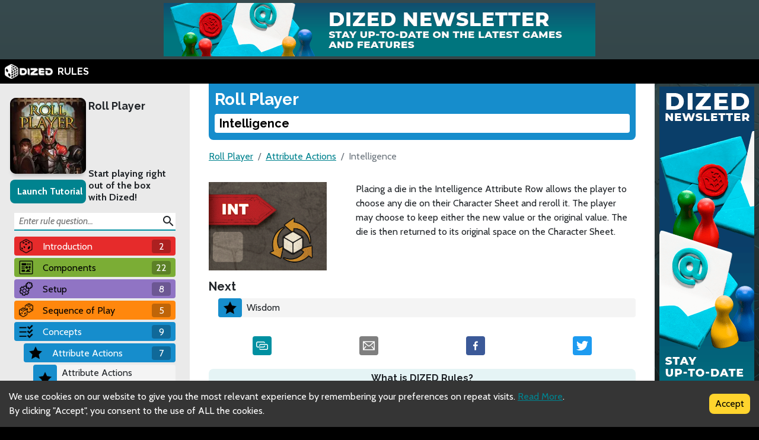

--- FILE ---
content_type: text/html; charset=utf-8
request_url: https://rules.dized.com/game/WxgrTCZFTQ6fGVm8kF-zRQ/_9D0JD0PST2bHkHNiC092w/intelligence
body_size: 15006
content:
<!DOCTYPE html><html lang="en"><head><meta charSet="utf-8"/><link rel="icon" href="/favicon.ico"/><title>Dized Rules | Roll Player | Intelligence</title><meta name="description" content="Mighty heroes don’t just appear out of thin air -- you must create them! Race, class, alignment, skills, traits, and equipment are all elements of the perfect hero, who is ready to take on all opposition in the quest for glory and riches.

In Roll Player, you will compete to create the greatest fantasy adventurer who has ever lived, preparing your character to embark on an epic quest. Roll and draft dice to build up your character’s attributes. Purchase weapons and armor to outfit your hero. Train to gain skills and discover your hero’s traits to prepare them for their journey. Earn Reputation Stars by constructing the perfect character. The player with the greatest Reputation wins the game and will surely triumph over whatever nefarious plot lies ahead!"/><meta name="viewport" content="width=device-width, initial-scale=1"/><meta property="og:description" content="Mighty heroes don’t just appear out of thin air -- you must create them! Race, class, alignment, skills, traits, and equipment are all elements of the perfect hero, who is ready to take on all opposition in the quest for glory and riches.

In Roll Player, you will compete to create the greatest fantasy adventurer who has ever lived, preparing your character to embark on an epic quest. Roll and draft dice to build up your character’s attributes. Purchase weapons and armor to outfit your hero. Train to gain skills and discover your hero’s traits to prepare them for their journey. Earn Reputation Stars by constructing the perfect character. The player with the greatest Reputation wins the game and will surely triumph over whatever nefarious plot lies ahead!"/><meta property="og:image" content="https://assets.dized.app/game/5b182b4c-2645-4d0e-9f19-59bc905fb345/en-US/ffb3a585c045742b84a367279e035ff3/0f05d272-bb01-409a-b91a-c536c602db78-53d395ea898558c0533ce2c78148d358.jpg?datafp=244edc0ca6265a0c3761321c0a43aa21"/><meta property="og:image:alt" content="Roll Player"/><meta property="og:image:width" content="256"/><meta property="og:image:height" content="256"/><meta property="og:locale" content="en"/><meta property="og:site_name" content="Dized Rules"/><meta property="og:title" content="Dized Rules | Roll Player | Intelligence"/><meta property="og:type" content="website"/><meta property="og:url" content="https://rules.dized.com/game/WxgrTCZFTQ6fGVm8kF-zRQ/_9D0JD0PST2bHkHNiC092w/intelligence"/><link rel="canonical" href="https://rules.dized.com/game/WxgrTCZFTQ6fGVm8kF-zRQ/_9D0JD0PST2bHkHNiC092w/intelligence"/><meta name="twitter:card" content="summary_large_image"/><meta name="twitter:site" content="@getdized"/><style>
    .rule-palette-0 {
      color: #FFFFFF !important;
      background-color: #E62B2B !important;
    }
  
    .rule-palette-1 {
      color: #000000 !important;
      background-color: #FF870D !important;
    }
  
    .rule-palette-2 {
      color: #000000 !important;
      background-color: #FFC903 !important;
    }
  
    .rule-palette-3 {
      color: #000000 !important;
      background-color: #B8D009 !important;
    }
  
    .rule-palette-4 {
      color: #000000 !important;
      background-color: #7BAD35 !important;
    }
  
    .rule-palette-5 {
      color: #FFFFFF !important;
      background-color: #168DCC !important;
    }
  
    .rule-palette-6 {
      color: #000000 !important;
      background-color: #58A2C1 !important;
    }
  
    .rule-palette-7 {
      color: #000000 !important;
      background-color: #A1C0CE !important;
    }
  
    .rule-palette-8 {
      color: #000000 !important;
      background-color: #BC8BB4 !important;
    }
  
    .rule-palette-9 {
      color: #000000 !important;
      background-color: #9074C4 !important;
    }
  
    .rule-palette-10 {
      color: #000000 !important;
      background-color: #A87E74 !important;
    }
  
    .rule-palette-11 {
      color: #000000 !important;
      background-color: #A5997D !important;
    }
  </style><script type="application/ld+json">{"@context":"https://schema.org","@type":"BreadcrumbList","itemListElement":[{"@type":"ListItem","position":1,"item":"https://rules.dized.com/","name":"Dized Rules"},{"@type":"ListItem","position":2,"item":"https://rules.dized.com/game/WxgrTCZFTQ6fGVm8kF-zRQ/roll-player","name":"Roll Player"},{"@type":"ListItem","position":3,"item":"https://rules.dized.com/game/WxgrTCZFTQ6fGVm8kF-zRQ/ak4ZEUmfSeCAF4K9OtTj8g/attribute-actions","name":"Attribute Actions"},{"@type":"ListItem","position":4,"item":"https://rules.dized.com/game/WxgrTCZFTQ6fGVm8kF-zRQ/_9D0JD0PST2bHkHNiC092w/intelligence","name":"Intelligence"}]}</script><meta name="next-head-count" content="20"/><script type="application/javascript">
                if (window.__REACT_DEVTOOLS_GLOBAL_HOOK__)
                  __REACT_DEVTOOLS_GLOBAL_HOOK__.inject = function () {};
              </script><link rel="preconnect" href="https://fonts.gstatic.com" crossorigin /><link rel="preload" href="/_next/static/css/605e9bcd349c7127.css" as="style"/><link rel="stylesheet" href="/_next/static/css/605e9bcd349c7127.css" data-n-g=""/><noscript data-n-css=""></noscript><script defer="" nomodule="" src="/_next/static/chunks/polyfills-c67a75d1b6f99dc8.js"></script><script src="/_next/static/chunks/webpack-3433a2a2d0cf6fb6.js" defer=""></script><script src="/_next/static/chunks/framework-715a76d8b0695da7.js" defer=""></script><script src="/_next/static/chunks/main-1ab914a6df75bc51.js" defer=""></script><script src="/_next/static/chunks/pages/_app-2095c789424e8989.js" defer=""></script><script src="/_next/static/chunks/816-05ca0a1bc2462d2f.js" defer=""></script><script src="/_next/static/chunks/311-0321999b6db3d716.js" defer=""></script><script src="/_next/static/chunks/493-cab0a6cff4aee13f.js" defer=""></script><script src="/_next/static/chunks/pages/game/%5BgameIdSlug%5D/%5B%5B...slugs%5D%5D-61e07aa7e3ec1872.js" defer=""></script><script src="/_next/static/lBnAOEyh4ZosMY4ZGKleX/_buildManifest.js" defer=""></script><script src="/_next/static/lBnAOEyh4ZosMY4ZGKleX/_ssgManifest.js" defer=""></script><style data-href="https://fonts.googleapis.com/css2?family=Material+Icons&family=Cabin:ital,wght@0,400;0,700;1,400;1,700&family=Raleway:ital,wght@0,400;0,700;1,400;1,700&display=swap">@font-face{font-family:'Cabin';font-style:italic;font-weight:400;font-stretch:normal;font-display:swap;src:url(https://fonts.gstatic.com/l/font?kit=u-4V0qWljRw-Pd815fNqc8T_wAFcX-c37MPiNYlWniJ2hJXHx_KlwQ&skey=72a025bcae5df692&v=v35) format('woff')}@font-face{font-family:'Cabin';font-style:italic;font-weight:700;font-stretch:normal;font-display:swap;src:url(https://fonts.gstatic.com/l/font?kit=u-4V0qWljRw-Pd815fNqc8T_wAFcX-c37MPiNYlWniJ2hJXHIPWlwQ&skey=72a025bcae5df692&v=v35) format('woff')}@font-face{font-family:'Cabin';font-style:normal;font-weight:400;font-stretch:normal;font-display:swap;src:url(https://fonts.gstatic.com/l/font?kit=u-4X0qWljRw-PfU81xCKCpdpbgZJl6XFpfEd7eA9BIxxkV2EL7I&skey=d53a2c61c6b52b74&v=v35) format('woff')}@font-face{font-family:'Cabin';font-style:normal;font-weight:700;font-stretch:normal;font-display:swap;src:url(https://fonts.gstatic.com/l/font?kit=u-4X0qWljRw-PfU81xCKCpdpbgZJl6XFpfEd7eA9BIxxkbqDL7I&skey=d53a2c61c6b52b74&v=v35) format('woff')}@font-face{font-family:'Material Icons';font-style:normal;font-weight:400;font-display:swap;src:url(https://fonts.gstatic.com/l/font?kit=flUhRq6tzZclQEJ-Vdg-IuiaDsNa&skey=4fbfe4498ec2960a&v=v145) format('woff')}@font-face{font-family:'Raleway';font-style:italic;font-weight:400;font-display:swap;src:url(https://fonts.gstatic.com/l/font?kit=1Pt_g8zYS_SKggPNyCgSQamb1W0lwk4S4WjMPrc&skey=bf44ee29381a37b0&v=v37) format('woff')}@font-face{font-family:'Raleway';font-style:italic;font-weight:700;font-display:swap;src:url(https://fonts.gstatic.com/l/font?kit=1Pt_g8zYS_SKggPNyCgSQamb1W0lwk4S4Y_LPrc&skey=bf44ee29381a37b0&v=v37) format('woff')}@font-face{font-family:'Raleway';font-style:normal;font-weight:400;font-display:swap;src:url(https://fonts.gstatic.com/l/font?kit=1Ptxg8zYS_SKggPN4iEgvnHyvveLxVvaooCM&skey=30a27f2564731c64&v=v37) format('woff')}@font-face{font-family:'Raleway';font-style:normal;font-weight:700;font-display:swap;src:url(https://fonts.gstatic.com/l/font?kit=1Ptxg8zYS_SKggPN4iEgvnHyvveLxVs9pYCM&skey=30a27f2564731c64&v=v37) format('woff')}.material-icons{font-family:'Material Icons';font-weight:normal;font-style:normal;font-size:24px;line-height:1;letter-spacing:normal;text-transform:none;display:inline-block;white-space:nowrap;word-wrap:normal;direction:ltr;font-feature-settings:'liga'}@font-face{font-family:'Cabin';font-style:italic;font-weight:400;font-stretch:100%;font-display:swap;src:url(https://fonts.gstatic.com/s/cabin/v35/u-4g0qWljRw-Pd815fNqc8T_wAFcX-c37OnhHXisAZFxqZQ.woff2) format('woff2');unicode-range:U+0102-0103,U+0110-0111,U+0128-0129,U+0168-0169,U+01A0-01A1,U+01AF-01B0,U+0300-0301,U+0303-0304,U+0308-0309,U+0323,U+0329,U+1EA0-1EF9,U+20AB}@font-face{font-family:'Cabin';font-style:italic;font-weight:400;font-stretch:100%;font-display:swap;src:url(https://fonts.gstatic.com/s/cabin/v35/u-4g0qWljRw-Pd815fNqc8T_wAFcX-c37OngHXisAZFxqZQ.woff2) format('woff2');unicode-range:U+0100-02BA,U+02BD-02C5,U+02C7-02CC,U+02CE-02D7,U+02DD-02FF,U+0304,U+0308,U+0329,U+1D00-1DBF,U+1E00-1E9F,U+1EF2-1EFF,U+2020,U+20A0-20AB,U+20AD-20C0,U+2113,U+2C60-2C7F,U+A720-A7FF}@font-face{font-family:'Cabin';font-style:italic;font-weight:400;font-stretch:100%;font-display:swap;src:url(https://fonts.gstatic.com/s/cabin/v35/u-4g0qWljRw-Pd815fNqc8T_wAFcX-c37OnuHXisAZFx.woff2) format('woff2');unicode-range:U+0000-00FF,U+0131,U+0152-0153,U+02BB-02BC,U+02C6,U+02DA,U+02DC,U+0304,U+0308,U+0329,U+2000-206F,U+20AC,U+2122,U+2191,U+2193,U+2212,U+2215,U+FEFF,U+FFFD}@font-face{font-family:'Cabin';font-style:italic;font-weight:700;font-stretch:100%;font-display:swap;src:url(https://fonts.gstatic.com/s/cabin/v35/u-4g0qWljRw-Pd815fNqc8T_wAFcX-c37OnhHXisAZFxqZQ.woff2) format('woff2');unicode-range:U+0102-0103,U+0110-0111,U+0128-0129,U+0168-0169,U+01A0-01A1,U+01AF-01B0,U+0300-0301,U+0303-0304,U+0308-0309,U+0323,U+0329,U+1EA0-1EF9,U+20AB}@font-face{font-family:'Cabin';font-style:italic;font-weight:700;font-stretch:100%;font-display:swap;src:url(https://fonts.gstatic.com/s/cabin/v35/u-4g0qWljRw-Pd815fNqc8T_wAFcX-c37OngHXisAZFxqZQ.woff2) format('woff2');unicode-range:U+0100-02BA,U+02BD-02C5,U+02C7-02CC,U+02CE-02D7,U+02DD-02FF,U+0304,U+0308,U+0329,U+1D00-1DBF,U+1E00-1E9F,U+1EF2-1EFF,U+2020,U+20A0-20AB,U+20AD-20C0,U+2113,U+2C60-2C7F,U+A720-A7FF}@font-face{font-family:'Cabin';font-style:italic;font-weight:700;font-stretch:100%;font-display:swap;src:url(https://fonts.gstatic.com/s/cabin/v35/u-4g0qWljRw-Pd815fNqc8T_wAFcX-c37OnuHXisAZFx.woff2) format('woff2');unicode-range:U+0000-00FF,U+0131,U+0152-0153,U+02BB-02BC,U+02C6,U+02DA,U+02DC,U+0304,U+0308,U+0329,U+2000-206F,U+20AC,U+2122,U+2191,U+2193,U+2212,U+2215,U+FEFF,U+FFFD}@font-face{font-family:'Cabin';font-style:normal;font-weight:400;font-stretch:100%;font-display:swap;src:url(https://fonts.gstatic.com/s/cabin/v35/u-4i0qWljRw-PfU81xCKCpdpbgZJl6XvptnsF3-OA6Fw.woff2) format('woff2');unicode-range:U+0102-0103,U+0110-0111,U+0128-0129,U+0168-0169,U+01A0-01A1,U+01AF-01B0,U+0300-0301,U+0303-0304,U+0308-0309,U+0323,U+0329,U+1EA0-1EF9,U+20AB}@font-face{font-family:'Cabin';font-style:normal;font-weight:400;font-stretch:100%;font-display:swap;src:url(https://fonts.gstatic.com/s/cabin/v35/u-4i0qWljRw-PfU81xCKCpdpbgZJl6Xvp9nsF3-OA6Fw.woff2) format('woff2');unicode-range:U+0100-02BA,U+02BD-02C5,U+02C7-02CC,U+02CE-02D7,U+02DD-02FF,U+0304,U+0308,U+0329,U+1D00-1DBF,U+1E00-1E9F,U+1EF2-1EFF,U+2020,U+20A0-20AB,U+20AD-20C0,U+2113,U+2C60-2C7F,U+A720-A7FF}@font-face{font-family:'Cabin';font-style:normal;font-weight:400;font-stretch:100%;font-display:swap;src:url(https://fonts.gstatic.com/s/cabin/v35/u-4i0qWljRw-PfU81xCKCpdpbgZJl6XvqdnsF3-OAw.woff2) format('woff2');unicode-range:U+0000-00FF,U+0131,U+0152-0153,U+02BB-02BC,U+02C6,U+02DA,U+02DC,U+0304,U+0308,U+0329,U+2000-206F,U+20AC,U+2122,U+2191,U+2193,U+2212,U+2215,U+FEFF,U+FFFD}@font-face{font-family:'Cabin';font-style:normal;font-weight:700;font-stretch:100%;font-display:swap;src:url(https://fonts.gstatic.com/s/cabin/v35/u-4i0qWljRw-PfU81xCKCpdpbgZJl6XvptnsF3-OA6Fw.woff2) format('woff2');unicode-range:U+0102-0103,U+0110-0111,U+0128-0129,U+0168-0169,U+01A0-01A1,U+01AF-01B0,U+0300-0301,U+0303-0304,U+0308-0309,U+0323,U+0329,U+1EA0-1EF9,U+20AB}@font-face{font-family:'Cabin';font-style:normal;font-weight:700;font-stretch:100%;font-display:swap;src:url(https://fonts.gstatic.com/s/cabin/v35/u-4i0qWljRw-PfU81xCKCpdpbgZJl6Xvp9nsF3-OA6Fw.woff2) format('woff2');unicode-range:U+0100-02BA,U+02BD-02C5,U+02C7-02CC,U+02CE-02D7,U+02DD-02FF,U+0304,U+0308,U+0329,U+1D00-1DBF,U+1E00-1E9F,U+1EF2-1EFF,U+2020,U+20A0-20AB,U+20AD-20C0,U+2113,U+2C60-2C7F,U+A720-A7FF}@font-face{font-family:'Cabin';font-style:normal;font-weight:700;font-stretch:100%;font-display:swap;src:url(https://fonts.gstatic.com/s/cabin/v35/u-4i0qWljRw-PfU81xCKCpdpbgZJl6XvqdnsF3-OAw.woff2) format('woff2');unicode-range:U+0000-00FF,U+0131,U+0152-0153,U+02BB-02BC,U+02C6,U+02DA,U+02DC,U+0304,U+0308,U+0329,U+2000-206F,U+20AC,U+2122,U+2191,U+2193,U+2212,U+2215,U+FEFF,U+FFFD}@font-face{font-family:'Material Icons';font-style:normal;font-weight:400;font-display:swap;src:url(https://fonts.gstatic.com/s/materialicons/v145/flUhRq6tzZclQEJ-Vdg-IuiaDsNcIhQ8tQ.woff2) format('woff2')}@font-face{font-family:'Raleway';font-style:italic;font-weight:400;font-display:swap;src:url(https://fonts.gstatic.com/s/raleway/v37/1Ptsg8zYS_SKggPNyCg4QIFqL_KWxWMT.woff2) format('woff2');unicode-range:U+0460-052F,U+1C80-1C8A,U+20B4,U+2DE0-2DFF,U+A640-A69F,U+FE2E-FE2F}@font-face{font-family:'Raleway';font-style:italic;font-weight:400;font-display:swap;src:url(https://fonts.gstatic.com/s/raleway/v37/1Ptsg8zYS_SKggPNyCg4SYFqL_KWxWMT.woff2) format('woff2');unicode-range:U+0301,U+0400-045F,U+0490-0491,U+04B0-04B1,U+2116}@font-face{font-family:'Raleway';font-style:italic;font-weight:400;font-display:swap;src:url(https://fonts.gstatic.com/s/raleway/v37/1Ptsg8zYS_SKggPNyCg4QoFqL_KWxWMT.woff2) format('woff2');unicode-range:U+0102-0103,U+0110-0111,U+0128-0129,U+0168-0169,U+01A0-01A1,U+01AF-01B0,U+0300-0301,U+0303-0304,U+0308-0309,U+0323,U+0329,U+1EA0-1EF9,U+20AB}@font-face{font-family:'Raleway';font-style:italic;font-weight:400;font-display:swap;src:url(https://fonts.gstatic.com/s/raleway/v37/1Ptsg8zYS_SKggPNyCg4Q4FqL_KWxWMT.woff2) format('woff2');unicode-range:U+0100-02BA,U+02BD-02C5,U+02C7-02CC,U+02CE-02D7,U+02DD-02FF,U+0304,U+0308,U+0329,U+1D00-1DBF,U+1E00-1E9F,U+1EF2-1EFF,U+2020,U+20A0-20AB,U+20AD-20C0,U+2113,U+2C60-2C7F,U+A720-A7FF}@font-face{font-family:'Raleway';font-style:italic;font-weight:400;font-display:swap;src:url(https://fonts.gstatic.com/s/raleway/v37/1Ptsg8zYS_SKggPNyCg4TYFqL_KWxQ.woff2) format('woff2');unicode-range:U+0000-00FF,U+0131,U+0152-0153,U+02BB-02BC,U+02C6,U+02DA,U+02DC,U+0304,U+0308,U+0329,U+2000-206F,U+20AC,U+2122,U+2191,U+2193,U+2212,U+2215,U+FEFF,U+FFFD}@font-face{font-family:'Raleway';font-style:italic;font-weight:700;font-display:swap;src:url(https://fonts.gstatic.com/s/raleway/v37/1Ptsg8zYS_SKggPNyCg4QIFqL_KWxWMT.woff2) format('woff2');unicode-range:U+0460-052F,U+1C80-1C8A,U+20B4,U+2DE0-2DFF,U+A640-A69F,U+FE2E-FE2F}@font-face{font-family:'Raleway';font-style:italic;font-weight:700;font-display:swap;src:url(https://fonts.gstatic.com/s/raleway/v37/1Ptsg8zYS_SKggPNyCg4SYFqL_KWxWMT.woff2) format('woff2');unicode-range:U+0301,U+0400-045F,U+0490-0491,U+04B0-04B1,U+2116}@font-face{font-family:'Raleway';font-style:italic;font-weight:700;font-display:swap;src:url(https://fonts.gstatic.com/s/raleway/v37/1Ptsg8zYS_SKggPNyCg4QoFqL_KWxWMT.woff2) format('woff2');unicode-range:U+0102-0103,U+0110-0111,U+0128-0129,U+0168-0169,U+01A0-01A1,U+01AF-01B0,U+0300-0301,U+0303-0304,U+0308-0309,U+0323,U+0329,U+1EA0-1EF9,U+20AB}@font-face{font-family:'Raleway';font-style:italic;font-weight:700;font-display:swap;src:url(https://fonts.gstatic.com/s/raleway/v37/1Ptsg8zYS_SKggPNyCg4Q4FqL_KWxWMT.woff2) format('woff2');unicode-range:U+0100-02BA,U+02BD-02C5,U+02C7-02CC,U+02CE-02D7,U+02DD-02FF,U+0304,U+0308,U+0329,U+1D00-1DBF,U+1E00-1E9F,U+1EF2-1EFF,U+2020,U+20A0-20AB,U+20AD-20C0,U+2113,U+2C60-2C7F,U+A720-A7FF}@font-face{font-family:'Raleway';font-style:italic;font-weight:700;font-display:swap;src:url(https://fonts.gstatic.com/s/raleway/v37/1Ptsg8zYS_SKggPNyCg4TYFqL_KWxQ.woff2) format('woff2');unicode-range:U+0000-00FF,U+0131,U+0152-0153,U+02BB-02BC,U+02C6,U+02DA,U+02DC,U+0304,U+0308,U+0329,U+2000-206F,U+20AC,U+2122,U+2191,U+2193,U+2212,U+2215,U+FEFF,U+FFFD}@font-face{font-family:'Raleway';font-style:normal;font-weight:400;font-display:swap;src:url(https://fonts.gstatic.com/s/raleway/v37/1Ptug8zYS_SKggPNyCAIT4ttDfCmxA.woff2) format('woff2');unicode-range:U+0460-052F,U+1C80-1C8A,U+20B4,U+2DE0-2DFF,U+A640-A69F,U+FE2E-FE2F}@font-face{font-family:'Raleway';font-style:normal;font-weight:400;font-display:swap;src:url(https://fonts.gstatic.com/s/raleway/v37/1Ptug8zYS_SKggPNyCkIT4ttDfCmxA.woff2) format('woff2');unicode-range:U+0301,U+0400-045F,U+0490-0491,U+04B0-04B1,U+2116}@font-face{font-family:'Raleway';font-style:normal;font-weight:400;font-display:swap;src:url(https://fonts.gstatic.com/s/raleway/v37/1Ptug8zYS_SKggPNyCIIT4ttDfCmxA.woff2) format('woff2');unicode-range:U+0102-0103,U+0110-0111,U+0128-0129,U+0168-0169,U+01A0-01A1,U+01AF-01B0,U+0300-0301,U+0303-0304,U+0308-0309,U+0323,U+0329,U+1EA0-1EF9,U+20AB}@font-face{font-family:'Raleway';font-style:normal;font-weight:400;font-display:swap;src:url(https://fonts.gstatic.com/s/raleway/v37/1Ptug8zYS_SKggPNyCMIT4ttDfCmxA.woff2) format('woff2');unicode-range:U+0100-02BA,U+02BD-02C5,U+02C7-02CC,U+02CE-02D7,U+02DD-02FF,U+0304,U+0308,U+0329,U+1D00-1DBF,U+1E00-1E9F,U+1EF2-1EFF,U+2020,U+20A0-20AB,U+20AD-20C0,U+2113,U+2C60-2C7F,U+A720-A7FF}@font-face{font-family:'Raleway';font-style:normal;font-weight:400;font-display:swap;src:url(https://fonts.gstatic.com/s/raleway/v37/1Ptug8zYS_SKggPNyC0IT4ttDfA.woff2) format('woff2');unicode-range:U+0000-00FF,U+0131,U+0152-0153,U+02BB-02BC,U+02C6,U+02DA,U+02DC,U+0304,U+0308,U+0329,U+2000-206F,U+20AC,U+2122,U+2191,U+2193,U+2212,U+2215,U+FEFF,U+FFFD}@font-face{font-family:'Raleway';font-style:normal;font-weight:700;font-display:swap;src:url(https://fonts.gstatic.com/s/raleway/v37/1Ptug8zYS_SKggPNyCAIT4ttDfCmxA.woff2) format('woff2');unicode-range:U+0460-052F,U+1C80-1C8A,U+20B4,U+2DE0-2DFF,U+A640-A69F,U+FE2E-FE2F}@font-face{font-family:'Raleway';font-style:normal;font-weight:700;font-display:swap;src:url(https://fonts.gstatic.com/s/raleway/v37/1Ptug8zYS_SKggPNyCkIT4ttDfCmxA.woff2) format('woff2');unicode-range:U+0301,U+0400-045F,U+0490-0491,U+04B0-04B1,U+2116}@font-face{font-family:'Raleway';font-style:normal;font-weight:700;font-display:swap;src:url(https://fonts.gstatic.com/s/raleway/v37/1Ptug8zYS_SKggPNyCIIT4ttDfCmxA.woff2) format('woff2');unicode-range:U+0102-0103,U+0110-0111,U+0128-0129,U+0168-0169,U+01A0-01A1,U+01AF-01B0,U+0300-0301,U+0303-0304,U+0308-0309,U+0323,U+0329,U+1EA0-1EF9,U+20AB}@font-face{font-family:'Raleway';font-style:normal;font-weight:700;font-display:swap;src:url(https://fonts.gstatic.com/s/raleway/v37/1Ptug8zYS_SKggPNyCMIT4ttDfCmxA.woff2) format('woff2');unicode-range:U+0100-02BA,U+02BD-02C5,U+02C7-02CC,U+02CE-02D7,U+02DD-02FF,U+0304,U+0308,U+0329,U+1D00-1DBF,U+1E00-1E9F,U+1EF2-1EFF,U+2020,U+20A0-20AB,U+20AD-20C0,U+2113,U+2C60-2C7F,U+A720-A7FF}@font-face{font-family:'Raleway';font-style:normal;font-weight:700;font-display:swap;src:url(https://fonts.gstatic.com/s/raleway/v37/1Ptug8zYS_SKggPNyC0IT4ttDfA.woff2) format('woff2');unicode-range:U+0000-00FF,U+0131,U+0152-0153,U+02BB-02BC,U+02C6,U+02DA,U+02DC,U+0304,U+0308,U+0329,U+2000-206F,U+20AC,U+2122,U+2191,U+2193,U+2212,U+2215,U+FEFF,U+FFFD}.material-icons{font-family:'Material Icons';font-weight:normal;font-style:normal;font-size:24px;line-height:1;letter-spacing:normal;text-transform:none;display:inline-block;white-space:nowrap;word-wrap:normal;direction:ltr;-webkit-font-feature-settings:'liga';-webkit-font-smoothing:antialiased}</style></head><body><div id="__next"><div class="layout-root-container"><div class="layout-header-ads-container"><div style="display:flex;justify-content:center;align-items:center;max-height:100px;width:100%;overflow:hidden"></div></div><div class="layout-header-notch-hidden" style="min-height:0px;max-height:0px"></div><div class="layout-header-container"><a href="/"><span style="box-sizing:border-box;display:inline-block;overflow:hidden;width:initial;height:initial;background:none;opacity:1;border:0;margin:0;padding:0;position:relative;max-width:100%"><span style="box-sizing:border-box;display:block;width:initial;height:initial;background:none;opacity:1;border:0;margin:0;padding:0;max-width:100%"><img style="display:block;max-width:100%;width:initial;height:initial;background:none;opacity:1;border:0;margin:0;padding:0" alt="" aria-hidden="true" src="data:image/svg+xml,%3csvg%20xmlns=%27http://www.w3.org/2000/svg%27%20version=%271.1%27%20width=%2781%27%20height=%2725%27/%3e"/></span><img alt="Dized" src="[data-uri]" decoding="async" data-nimg="intrinsic" style="position:absolute;top:0;left:0;bottom:0;right:0;box-sizing:border-box;padding:0;border:none;margin:auto;display:block;width:0;height:0;min-width:100%;max-width:100%;min-height:100%;max-height:100%"/><noscript><img alt="Dized" srcSet="/_next/image?url=%2Fimages%2Fdized_logo.png&amp;w=96&amp;q=75 1x, /_next/image?url=%2Fimages%2Fdized_logo.png&amp;w=256&amp;q=75 2x" src="/_next/image?url=%2Fimages%2Fdized_logo.png&amp;w=256&amp;q=75" decoding="async" data-nimg="intrinsic" style="position:absolute;top:0;left:0;bottom:0;right:0;box-sizing:border-box;padding:0;border:none;margin:auto;display:block;width:0;height:0;min-width:100%;max-width:100%;min-height:100%;max-height:100%" loading="lazy"/></noscript></span>  <!-- -->RULES</a></div><div class="layout-content-container"><div class="menu-container "><div class="game-info-container"><div class="game-info-left"><a rel="noopener noreferrer" target="_blank" class="game-info-image" href="https://app.dized.com/game/WxgrTCZFTQ6fGVm8kF-zRQ/roll-player"><span style="box-sizing:border-box;display:inline-block;overflow:hidden;width:initial;height:initial;background:none;opacity:1;border:0;margin:0;padding:0;position:relative;max-width:100%"><span style="box-sizing:border-box;display:block;width:initial;height:initial;background:none;opacity:1;border:0;margin:0;padding:0;max-width:100%"><img style="display:block;max-width:100%;width:initial;height:initial;background:none;opacity:1;border:0;margin:0;padding:0" alt="" aria-hidden="true" src="data:image/svg+xml,%3csvg%20xmlns=%27http://www.w3.org/2000/svg%27%20version=%271.1%27%20width=%27128%27%20height=%27128%27/%3e"/></span><img alt="Roll Player" src="[data-uri]" decoding="async" data-nimg="intrinsic" style="position:absolute;top:0;left:0;bottom:0;right:0;box-sizing:border-box;padding:0;border:none;margin:auto;display:block;width:0;height:0;min-width:100%;max-width:100%;min-height:100%;max-height:100%"/><noscript><img alt="Roll Player" srcSet="/_next/image?url=https%3A%2F%2Fassets.dized.app%2Fgame%2F5b182b4c-2645-4d0e-9f19-59bc905fb345%2Fen-US%2Fffb3a585c045742b84a367279e035ff3%2F0f05d272-bb01-409a-b91a-c536c602db78-53d395ea898558c0533ce2c78148d358.jpg%3Fdatafp%3D244edc0ca6265a0c3761321c0a43aa21&amp;w=128&amp;q=75 1x, /_next/image?url=https%3A%2F%2Fassets.dized.app%2Fgame%2F5b182b4c-2645-4d0e-9f19-59bc905fb345%2Fen-US%2Fffb3a585c045742b84a367279e035ff3%2F0f05d272-bb01-409a-b91a-c536c602db78-53d395ea898558c0533ce2c78148d358.jpg%3Fdatafp%3D244edc0ca6265a0c3761321c0a43aa21&amp;w=256&amp;q=75 2x" src="/_next/image?url=https%3A%2F%2Fassets.dized.app%2Fgame%2F5b182b4c-2645-4d0e-9f19-59bc905fb345%2Fen-US%2Fffb3a585c045742b84a367279e035ff3%2F0f05d272-bb01-409a-b91a-c536c602db78-53d395ea898558c0533ce2c78148d358.jpg%3Fdatafp%3D244edc0ca6265a0c3761321c0a43aa21&amp;w=256&amp;q=75" decoding="async" data-nimg="intrinsic" style="position:absolute;top:0;left:0;bottom:0;right:0;box-sizing:border-box;padding:0;border:none;margin:auto;display:block;width:0;height:0;min-width:100%;max-width:100%;min-height:100%;max-height:100%" loading="lazy"/></noscript></span></a><div class="game-info-tutorial-button"><button>Launch Tutorial</button></div></div><div class="game-info-right"><a class="game-info-title" href="/game/WxgrTCZFTQ6fGVm8kF-zRQ/roll-player">Roll Player</a><div class="game-info-slogan">Start playing right out of the box with Dized!</div></div></div><div class="menu-level-container "><div class="link-container rule-palette-0 "><div class="category-icon "><span style="box-sizing:border-box;display:inline-block;overflow:hidden;width:initial;height:initial;background:none;opacity:1;border:0;margin:0;padding:0;position:relative;max-width:100%"><span style="box-sizing:border-box;display:block;width:initial;height:initial;background:none;opacity:1;border:0;margin:0;padding:0;max-width:100%"><img style="display:block;max-width:100%;width:initial;height:initial;background:none;opacity:1;border:0;margin:0;padding:0" alt="" aria-hidden="true" src="data:image/svg+xml,%3csvg%20xmlns=%27http://www.w3.org/2000/svg%27%20version=%271.1%27%20width=%2724%27%20height=%2724%27/%3e"/></span><img alt="Introduction" src="[data-uri]" decoding="async" data-nimg="intrinsic" style="position:absolute;top:0;left:0;bottom:0;right:0;box-sizing:border-box;padding:0;border:none;margin:auto;display:block;width:0;height:0;min-width:100%;max-width:100%;min-height:100%;max-height:100%"/><noscript><img alt="Introduction" srcSet="/_next/image?url=https%3A%2F%2Fassets.dized.app%2Fproject%2Fa0dd6a0d-8a45-4d8a-9c12-f461cd8b7fa7%2Fen-US%2Feb51938ff9a3aaa135a6ae051260d1ab%2F7e3b7a81-cca6-4e01-a89f-905c82de6c50-765cfa56e0cb183b0d9ed3179b221af3.png&amp;w=32&amp;q=75 1x, /_next/image?url=https%3A%2F%2Fassets.dized.app%2Fproject%2Fa0dd6a0d-8a45-4d8a-9c12-f461cd8b7fa7%2Fen-US%2Feb51938ff9a3aaa135a6ae051260d1ab%2F7e3b7a81-cca6-4e01-a89f-905c82de6c50-765cfa56e0cb183b0d9ed3179b221af3.png&amp;w=48&amp;q=75 2x" src="/_next/image?url=https%3A%2F%2Fassets.dized.app%2Fproject%2Fa0dd6a0d-8a45-4d8a-9c12-f461cd8b7fa7%2Fen-US%2Feb51938ff9a3aaa135a6ae051260d1ab%2F7e3b7a81-cca6-4e01-a89f-905c82de6c50-765cfa56e0cb183b0d9ed3179b221af3.png&amp;w=48&amp;q=75" decoding="async" data-nimg="intrinsic" style="position:absolute;top:0;left:0;bottom:0;right:0;box-sizing:border-box;padding:0;border:none;margin:auto;display:block;width:0;height:0;min-width:100%;max-width:100%;min-height:100%;max-height:100%" loading="lazy"/></noscript></span></div><a disabled="" href="/game/WxgrTCZFTQ6fGVm8kF-zRQ/sQt6injaSnCkVNH2XWF0Dw/introduction">Introduction</a><div class="link-rules-counter" title="There are 2 rule(s) and 0 sub categories under this category">2</div></div><div class="link-list-container menu-level-is-hidden"><div class="link-container  "><div class="category-icon rule-palette-0"><span style="box-sizing:border-box;display:inline-block;overflow:hidden;width:initial;height:initial;background:none;opacity:1;border:0;margin:0;padding:0;position:relative;max-width:100%"><span style="box-sizing:border-box;display:block;width:initial;height:initial;background:none;opacity:1;border:0;margin:0;padding:0;max-width:100%"><img style="display:block;max-width:100%;width:initial;height:initial;background:none;opacity:1;border:0;margin:0;padding:0" alt="" aria-hidden="true" src="data:image/svg+xml,%3csvg%20xmlns=%27http://www.w3.org/2000/svg%27%20version=%271.1%27%20width=%2724%27%20height=%2724%27/%3e"/></span><img alt="Theme" src="[data-uri]" decoding="async" data-nimg="intrinsic" style="position:absolute;top:0;left:0;bottom:0;right:0;box-sizing:border-box;padding:0;border:none;margin:auto;display:block;width:0;height:0;min-width:100%;max-width:100%;min-height:100%;max-height:100%"/><noscript><img alt="Theme" srcSet="/_next/image?url=https%3A%2F%2Fassets.dized.app%2Fproject%2Fa0dd6a0d-8a45-4d8a-9c12-f461cd8b7fa7%2Fen-US%2Feb51938ff9a3aaa135a6ae051260d1ab%2Fstar-d41d8cd98f00b204e9800998ecf8427e.png&amp;w=32&amp;q=75 1x, /_next/image?url=https%3A%2F%2Fassets.dized.app%2Fproject%2Fa0dd6a0d-8a45-4d8a-9c12-f461cd8b7fa7%2Fen-US%2Feb51938ff9a3aaa135a6ae051260d1ab%2Fstar-d41d8cd98f00b204e9800998ecf8427e.png&amp;w=48&amp;q=75 2x" src="/_next/image?url=https%3A%2F%2Fassets.dized.app%2Fproject%2Fa0dd6a0d-8a45-4d8a-9c12-f461cd8b7fa7%2Fen-US%2Feb51938ff9a3aaa135a6ae051260d1ab%2Fstar-d41d8cd98f00b204e9800998ecf8427e.png&amp;w=48&amp;q=75" decoding="async" data-nimg="intrinsic" style="position:absolute;top:0;left:0;bottom:0;right:0;box-sizing:border-box;padding:0;border:none;margin:auto;display:block;width:0;height:0;min-width:100%;max-width:100%;min-height:100%;max-height:100%" loading="lazy"/></noscript></span></div><a href="/game/WxgrTCZFTQ6fGVm8kF-zRQ/54MKCee2SlKRRg8WqakUrQ/theme">Theme</a><div></div></div><div class="link-container  "><div class="category-icon rule-palette-0"><span style="box-sizing:border-box;display:inline-block;overflow:hidden;width:initial;height:initial;background:none;opacity:1;border:0;margin:0;padding:0;position:relative;max-width:100%"><span style="box-sizing:border-box;display:block;width:initial;height:initial;background:none;opacity:1;border:0;margin:0;padding:0;max-width:100%"><img style="display:block;max-width:100%;width:initial;height:initial;background:none;opacity:1;border:0;margin:0;padding:0" alt="" aria-hidden="true" src="data:image/svg+xml,%3csvg%20xmlns=%27http://www.w3.org/2000/svg%27%20version=%271.1%27%20width=%2724%27%20height=%2724%27/%3e"/></span><img alt="Objective" src="[data-uri]" decoding="async" data-nimg="intrinsic" style="position:absolute;top:0;left:0;bottom:0;right:0;box-sizing:border-box;padding:0;border:none;margin:auto;display:block;width:0;height:0;min-width:100%;max-width:100%;min-height:100%;max-height:100%"/><noscript><img alt="Objective" srcSet="/_next/image?url=https%3A%2F%2Fassets.dized.app%2Fproject%2Fa0dd6a0d-8a45-4d8a-9c12-f461cd8b7fa7%2Fen-US%2Feb51938ff9a3aaa135a6ae051260d1ab%2Fstar-d41d8cd98f00b204e9800998ecf8427e.png&amp;w=32&amp;q=75 1x, /_next/image?url=https%3A%2F%2Fassets.dized.app%2Fproject%2Fa0dd6a0d-8a45-4d8a-9c12-f461cd8b7fa7%2Fen-US%2Feb51938ff9a3aaa135a6ae051260d1ab%2Fstar-d41d8cd98f00b204e9800998ecf8427e.png&amp;w=48&amp;q=75 2x" src="/_next/image?url=https%3A%2F%2Fassets.dized.app%2Fproject%2Fa0dd6a0d-8a45-4d8a-9c12-f461cd8b7fa7%2Fen-US%2Feb51938ff9a3aaa135a6ae051260d1ab%2Fstar-d41d8cd98f00b204e9800998ecf8427e.png&amp;w=48&amp;q=75" decoding="async" data-nimg="intrinsic" style="position:absolute;top:0;left:0;bottom:0;right:0;box-sizing:border-box;padding:0;border:none;margin:auto;display:block;width:0;height:0;min-width:100%;max-width:100%;min-height:100%;max-height:100%" loading="lazy"/></noscript></span></div><a href="/game/WxgrTCZFTQ6fGVm8kF-zRQ/ioFbN-FRSnyFeEmuABCeSA/objective">Objective</a><div></div></div></div></div><div class="menu-level-container "><div class="link-container rule-palette-4 "><div class="category-icon "><span style="box-sizing:border-box;display:inline-block;overflow:hidden;width:initial;height:initial;background:none;opacity:1;border:0;margin:0;padding:0;position:relative;max-width:100%"><span style="box-sizing:border-box;display:block;width:initial;height:initial;background:none;opacity:1;border:0;margin:0;padding:0;max-width:100%"><img style="display:block;max-width:100%;width:initial;height:initial;background:none;opacity:1;border:0;margin:0;padding:0" alt="" aria-hidden="true" src="data:image/svg+xml,%3csvg%20xmlns=%27http://www.w3.org/2000/svg%27%20version=%271.1%27%20width=%2724%27%20height=%2724%27/%3e"/></span><img alt="Components" src="[data-uri]" decoding="async" data-nimg="intrinsic" style="position:absolute;top:0;left:0;bottom:0;right:0;box-sizing:border-box;padding:0;border:none;margin:auto;display:block;width:0;height:0;min-width:100%;max-width:100%;min-height:100%;max-height:100%"/><noscript><img alt="Components" srcSet="/_next/image?url=https%3A%2F%2Fassets.dized.app%2Fproject%2Fa0dd6a0d-8a45-4d8a-9c12-f461cd8b7fa7%2Fen-US%2Feb51938ff9a3aaa135a6ae051260d1ab%2Fa825ad6a-a8ed-4d7c-9543-7ec6a0b45ae1-765cfa56e0cb183b0d9ed3179b221af3.png&amp;w=32&amp;q=75 1x, /_next/image?url=https%3A%2F%2Fassets.dized.app%2Fproject%2Fa0dd6a0d-8a45-4d8a-9c12-f461cd8b7fa7%2Fen-US%2Feb51938ff9a3aaa135a6ae051260d1ab%2Fa825ad6a-a8ed-4d7c-9543-7ec6a0b45ae1-765cfa56e0cb183b0d9ed3179b221af3.png&amp;w=48&amp;q=75 2x" src="/_next/image?url=https%3A%2F%2Fassets.dized.app%2Fproject%2Fa0dd6a0d-8a45-4d8a-9c12-f461cd8b7fa7%2Fen-US%2Feb51938ff9a3aaa135a6ae051260d1ab%2Fa825ad6a-a8ed-4d7c-9543-7ec6a0b45ae1-765cfa56e0cb183b0d9ed3179b221af3.png&amp;w=48&amp;q=75" decoding="async" data-nimg="intrinsic" style="position:absolute;top:0;left:0;bottom:0;right:0;box-sizing:border-box;padding:0;border:none;margin:auto;display:block;width:0;height:0;min-width:100%;max-width:100%;min-height:100%;max-height:100%" loading="lazy"/></noscript></span></div><a disabled="" href="/game/WxgrTCZFTQ6fGVm8kF-zRQ/e4THKBzhRKKUYbDNB6o-FQ/components">Components</a><div class="link-rules-counter" title="There are 22 rule(s) and 3 sub categories under this category">22</div></div><div class="link-list-container menu-level-is-hidden"><div class="menu-level-container "><div class="link-container rule-palette-4 "><div class="category-icon "><span style="box-sizing:border-box;display:inline-block;overflow:hidden;width:initial;height:initial;background:none;opacity:1;border:0;margin:0;padding:0;position:relative;max-width:100%"><span style="box-sizing:border-box;display:block;width:initial;height:initial;background:none;opacity:1;border:0;margin:0;padding:0;max-width:100%"><img style="display:block;max-width:100%;width:initial;height:initial;background:none;opacity:1;border:0;margin:0;padding:0" alt="" aria-hidden="true" src="data:image/svg+xml,%3csvg%20xmlns=%27http://www.w3.org/2000/svg%27%20version=%271.1%27%20width=%2724%27%20height=%2724%27/%3e"/></span><img alt="Character Sheets" src="[data-uri]" decoding="async" data-nimg="intrinsic" style="position:absolute;top:0;left:0;bottom:0;right:0;box-sizing:border-box;padding:0;border:none;margin:auto;display:block;width:0;height:0;min-width:100%;max-width:100%;min-height:100%;max-height:100%"/><noscript><img alt="Character Sheets" srcSet="/_next/image?url=https%3A%2F%2Fassets.dized.app%2Fproject%2Fa0dd6a0d-8a45-4d8a-9c12-f461cd8b7fa7%2Fen-US%2Feb51938ff9a3aaa135a6ae051260d1ab%2Fstar-d41d8cd98f00b204e9800998ecf8427e.png&amp;w=32&amp;q=75 1x, /_next/image?url=https%3A%2F%2Fassets.dized.app%2Fproject%2Fa0dd6a0d-8a45-4d8a-9c12-f461cd8b7fa7%2Fen-US%2Feb51938ff9a3aaa135a6ae051260d1ab%2Fstar-d41d8cd98f00b204e9800998ecf8427e.png&amp;w=48&amp;q=75 2x" src="/_next/image?url=https%3A%2F%2Fassets.dized.app%2Fproject%2Fa0dd6a0d-8a45-4d8a-9c12-f461cd8b7fa7%2Fen-US%2Feb51938ff9a3aaa135a6ae051260d1ab%2Fstar-d41d8cd98f00b204e9800998ecf8427e.png&amp;w=48&amp;q=75" decoding="async" data-nimg="intrinsic" style="position:absolute;top:0;left:0;bottom:0;right:0;box-sizing:border-box;padding:0;border:none;margin:auto;display:block;width:0;height:0;min-width:100%;max-width:100%;min-height:100%;max-height:100%" loading="lazy"/></noscript></span></div><a disabled="" href="/game/WxgrTCZFTQ6fGVm8kF-zRQ/uKIKdaDKTDKdwal0KzLcoQ/character-sheets">Character Sheets</a><div class="link-rules-counter" title="There are 7 rule(s) and 0 sub categories under this category">7</div></div><div class="link-list-container menu-level-is-hidden"><div class="link-container  "><div class="category-icon rule-palette-4"><span style="box-sizing:border-box;display:inline-block;overflow:hidden;width:initial;height:initial;background:none;opacity:1;border:0;margin:0;padding:0;position:relative;max-width:100%"><span style="box-sizing:border-box;display:block;width:initial;height:initial;background:none;opacity:1;border:0;margin:0;padding:0;max-width:100%"><img style="display:block;max-width:100%;width:initial;height:initial;background:none;opacity:1;border:0;margin:0;padding:0" alt="" aria-hidden="true" src="data:image/svg+xml,%3csvg%20xmlns=%27http://www.w3.org/2000/svg%27%20version=%271.1%27%20width=%2724%27%20height=%2724%27/%3e"/></span><img alt="Character Sheets Overview" src="[data-uri]" decoding="async" data-nimg="intrinsic" style="position:absolute;top:0;left:0;bottom:0;right:0;box-sizing:border-box;padding:0;border:none;margin:auto;display:block;width:0;height:0;min-width:100%;max-width:100%;min-height:100%;max-height:100%"/><noscript><img alt="Character Sheets Overview" srcSet="/_next/image?url=https%3A%2F%2Fassets.dized.app%2Fproject%2Fa0dd6a0d-8a45-4d8a-9c12-f461cd8b7fa7%2Fen-US%2Feb51938ff9a3aaa135a6ae051260d1ab%2Fstar-d41d8cd98f00b204e9800998ecf8427e.png&amp;w=32&amp;q=75 1x, /_next/image?url=https%3A%2F%2Fassets.dized.app%2Fproject%2Fa0dd6a0d-8a45-4d8a-9c12-f461cd8b7fa7%2Fen-US%2Feb51938ff9a3aaa135a6ae051260d1ab%2Fstar-d41d8cd98f00b204e9800998ecf8427e.png&amp;w=48&amp;q=75 2x" src="/_next/image?url=https%3A%2F%2Fassets.dized.app%2Fproject%2Fa0dd6a0d-8a45-4d8a-9c12-f461cd8b7fa7%2Fen-US%2Feb51938ff9a3aaa135a6ae051260d1ab%2Fstar-d41d8cd98f00b204e9800998ecf8427e.png&amp;w=48&amp;q=75" decoding="async" data-nimg="intrinsic" style="position:absolute;top:0;left:0;bottom:0;right:0;box-sizing:border-box;padding:0;border:none;margin:auto;display:block;width:0;height:0;min-width:100%;max-width:100%;min-height:100%;max-height:100%" loading="lazy"/></noscript></span></div><a href="/game/WxgrTCZFTQ6fGVm8kF-zRQ/7ZBWahtQSOWSjaGu2AsDCQ/character-sheets-overview">Character Sheets Overview</a><div></div></div><div class="link-container  "><div class="category-icon rule-palette-4"><span style="box-sizing:border-box;display:inline-block;overflow:hidden;width:initial;height:initial;background:none;opacity:1;border:0;margin:0;padding:0;position:relative;max-width:100%"><span style="box-sizing:border-box;display:block;width:initial;height:initial;background:none;opacity:1;border:0;margin:0;padding:0;max-width:100%"><img style="display:block;max-width:100%;width:initial;height:initial;background:none;opacity:1;border:0;margin:0;padding:0" alt="" aria-hidden="true" src="data:image/svg+xml,%3csvg%20xmlns=%27http://www.w3.org/2000/svg%27%20version=%271.1%27%20width=%2724%27%20height=%2724%27/%3e"/></span><img alt="Race" src="[data-uri]" decoding="async" data-nimg="intrinsic" style="position:absolute;top:0;left:0;bottom:0;right:0;box-sizing:border-box;padding:0;border:none;margin:auto;display:block;width:0;height:0;min-width:100%;max-width:100%;min-height:100%;max-height:100%"/><noscript><img alt="Race" srcSet="/_next/image?url=https%3A%2F%2Fassets.dized.app%2Fproject%2Fa0dd6a0d-8a45-4d8a-9c12-f461cd8b7fa7%2Fen-US%2Feb51938ff9a3aaa135a6ae051260d1ab%2Fstar-d41d8cd98f00b204e9800998ecf8427e.png&amp;w=32&amp;q=75 1x, /_next/image?url=https%3A%2F%2Fassets.dized.app%2Fproject%2Fa0dd6a0d-8a45-4d8a-9c12-f461cd8b7fa7%2Fen-US%2Feb51938ff9a3aaa135a6ae051260d1ab%2Fstar-d41d8cd98f00b204e9800998ecf8427e.png&amp;w=48&amp;q=75 2x" src="/_next/image?url=https%3A%2F%2Fassets.dized.app%2Fproject%2Fa0dd6a0d-8a45-4d8a-9c12-f461cd8b7fa7%2Fen-US%2Feb51938ff9a3aaa135a6ae051260d1ab%2Fstar-d41d8cd98f00b204e9800998ecf8427e.png&amp;w=48&amp;q=75" decoding="async" data-nimg="intrinsic" style="position:absolute;top:0;left:0;bottom:0;right:0;box-sizing:border-box;padding:0;border:none;margin:auto;display:block;width:0;height:0;min-width:100%;max-width:100%;min-height:100%;max-height:100%" loading="lazy"/></noscript></span></div><a href="/game/WxgrTCZFTQ6fGVm8kF-zRQ/DN8PmKwyTeWxZCFp_946Iw/race">Race</a><div></div></div><div class="link-container  "><div class="category-icon rule-palette-4"><span style="box-sizing:border-box;display:inline-block;overflow:hidden;width:initial;height:initial;background:none;opacity:1;border:0;margin:0;padding:0;position:relative;max-width:100%"><span style="box-sizing:border-box;display:block;width:initial;height:initial;background:none;opacity:1;border:0;margin:0;padding:0;max-width:100%"><img style="display:block;max-width:100%;width:initial;height:initial;background:none;opacity:1;border:0;margin:0;padding:0" alt="" aria-hidden="true" src="data:image/svg+xml,%3csvg%20xmlns=%27http://www.w3.org/2000/svg%27%20version=%271.1%27%20width=%2724%27%20height=%2724%27/%3e"/></span><img alt="Class" src="[data-uri]" decoding="async" data-nimg="intrinsic" style="position:absolute;top:0;left:0;bottom:0;right:0;box-sizing:border-box;padding:0;border:none;margin:auto;display:block;width:0;height:0;min-width:100%;max-width:100%;min-height:100%;max-height:100%"/><noscript><img alt="Class" srcSet="/_next/image?url=https%3A%2F%2Fassets.dized.app%2Fproject%2Fa0dd6a0d-8a45-4d8a-9c12-f461cd8b7fa7%2Fen-US%2Feb51938ff9a3aaa135a6ae051260d1ab%2Fstar-d41d8cd98f00b204e9800998ecf8427e.png&amp;w=32&amp;q=75 1x, /_next/image?url=https%3A%2F%2Fassets.dized.app%2Fproject%2Fa0dd6a0d-8a45-4d8a-9c12-f461cd8b7fa7%2Fen-US%2Feb51938ff9a3aaa135a6ae051260d1ab%2Fstar-d41d8cd98f00b204e9800998ecf8427e.png&amp;w=48&amp;q=75 2x" src="/_next/image?url=https%3A%2F%2Fassets.dized.app%2Fproject%2Fa0dd6a0d-8a45-4d8a-9c12-f461cd8b7fa7%2Fen-US%2Feb51938ff9a3aaa135a6ae051260d1ab%2Fstar-d41d8cd98f00b204e9800998ecf8427e.png&amp;w=48&amp;q=75" decoding="async" data-nimg="intrinsic" style="position:absolute;top:0;left:0;bottom:0;right:0;box-sizing:border-box;padding:0;border:none;margin:auto;display:block;width:0;height:0;min-width:100%;max-width:100%;min-height:100%;max-height:100%" loading="lazy"/></noscript></span></div><a href="/game/WxgrTCZFTQ6fGVm8kF-zRQ/dzj0O2Z0Q7GFTlDUjYdQdw/class">Class</a><div></div></div><div class="link-container  "><div class="category-icon rule-palette-4"><span style="box-sizing:border-box;display:inline-block;overflow:hidden;width:initial;height:initial;background:none;opacity:1;border:0;margin:0;padding:0;position:relative;max-width:100%"><span style="box-sizing:border-box;display:block;width:initial;height:initial;background:none;opacity:1;border:0;margin:0;padding:0;max-width:100%"><img style="display:block;max-width:100%;width:initial;height:initial;background:none;opacity:1;border:0;margin:0;padding:0" alt="" aria-hidden="true" src="data:image/svg+xml,%3csvg%20xmlns=%27http://www.w3.org/2000/svg%27%20version=%271.1%27%20width=%2724%27%20height=%2724%27/%3e"/></span><img alt="Alignment" src="[data-uri]" decoding="async" data-nimg="intrinsic" style="position:absolute;top:0;left:0;bottom:0;right:0;box-sizing:border-box;padding:0;border:none;margin:auto;display:block;width:0;height:0;min-width:100%;max-width:100%;min-height:100%;max-height:100%"/><noscript><img alt="Alignment" srcSet="/_next/image?url=https%3A%2F%2Fassets.dized.app%2Fproject%2Fa0dd6a0d-8a45-4d8a-9c12-f461cd8b7fa7%2Fen-US%2Feb51938ff9a3aaa135a6ae051260d1ab%2Fstar-d41d8cd98f00b204e9800998ecf8427e.png&amp;w=32&amp;q=75 1x, /_next/image?url=https%3A%2F%2Fassets.dized.app%2Fproject%2Fa0dd6a0d-8a45-4d8a-9c12-f461cd8b7fa7%2Fen-US%2Feb51938ff9a3aaa135a6ae051260d1ab%2Fstar-d41d8cd98f00b204e9800998ecf8427e.png&amp;w=48&amp;q=75 2x" src="/_next/image?url=https%3A%2F%2Fassets.dized.app%2Fproject%2Fa0dd6a0d-8a45-4d8a-9c12-f461cd8b7fa7%2Fen-US%2Feb51938ff9a3aaa135a6ae051260d1ab%2Fstar-d41d8cd98f00b204e9800998ecf8427e.png&amp;w=48&amp;q=75" decoding="async" data-nimg="intrinsic" style="position:absolute;top:0;left:0;bottom:0;right:0;box-sizing:border-box;padding:0;border:none;margin:auto;display:block;width:0;height:0;min-width:100%;max-width:100%;min-height:100%;max-height:100%" loading="lazy"/></noscript></span></div><a href="/game/WxgrTCZFTQ6fGVm8kF-zRQ/ZjPutGOVT2GiJbqfR0yOkQ/alignment">Alignment</a><div></div></div><div class="link-container  "><div class="category-icon rule-palette-4"><span style="box-sizing:border-box;display:inline-block;overflow:hidden;width:initial;height:initial;background:none;opacity:1;border:0;margin:0;padding:0;position:relative;max-width:100%"><span style="box-sizing:border-box;display:block;width:initial;height:initial;background:none;opacity:1;border:0;margin:0;padding:0;max-width:100%"><img style="display:block;max-width:100%;width:initial;height:initial;background:none;opacity:1;border:0;margin:0;padding:0" alt="" aria-hidden="true" src="data:image/svg+xml,%3csvg%20xmlns=%27http://www.w3.org/2000/svg%27%20version=%271.1%27%20width=%2724%27%20height=%2724%27/%3e"/></span><img alt="Attribute Rows" src="[data-uri]" decoding="async" data-nimg="intrinsic" style="position:absolute;top:0;left:0;bottom:0;right:0;box-sizing:border-box;padding:0;border:none;margin:auto;display:block;width:0;height:0;min-width:100%;max-width:100%;min-height:100%;max-height:100%"/><noscript><img alt="Attribute Rows" srcSet="/_next/image?url=https%3A%2F%2Fassets.dized.app%2Fproject%2Fa0dd6a0d-8a45-4d8a-9c12-f461cd8b7fa7%2Fen-US%2Feb51938ff9a3aaa135a6ae051260d1ab%2Fstar-d41d8cd98f00b204e9800998ecf8427e.png&amp;w=32&amp;q=75 1x, /_next/image?url=https%3A%2F%2Fassets.dized.app%2Fproject%2Fa0dd6a0d-8a45-4d8a-9c12-f461cd8b7fa7%2Fen-US%2Feb51938ff9a3aaa135a6ae051260d1ab%2Fstar-d41d8cd98f00b204e9800998ecf8427e.png&amp;w=48&amp;q=75 2x" src="/_next/image?url=https%3A%2F%2Fassets.dized.app%2Fproject%2Fa0dd6a0d-8a45-4d8a-9c12-f461cd8b7fa7%2Fen-US%2Feb51938ff9a3aaa135a6ae051260d1ab%2Fstar-d41d8cd98f00b204e9800998ecf8427e.png&amp;w=48&amp;q=75" decoding="async" data-nimg="intrinsic" style="position:absolute;top:0;left:0;bottom:0;right:0;box-sizing:border-box;padding:0;border:none;margin:auto;display:block;width:0;height:0;min-width:100%;max-width:100%;min-height:100%;max-height:100%" loading="lazy"/></noscript></span></div><a href="/game/WxgrTCZFTQ6fGVm8kF-zRQ/-PIZOzIwSZKYZvfa7XeuOg/attribute-rows">Attribute Rows</a><div></div></div><div class="link-container  "><div class="category-icon rule-palette-4"><span style="box-sizing:border-box;display:inline-block;overflow:hidden;width:initial;height:initial;background:none;opacity:1;border:0;margin:0;padding:0;position:relative;max-width:100%"><span style="box-sizing:border-box;display:block;width:initial;height:initial;background:none;opacity:1;border:0;margin:0;padding:0;max-width:100%"><img style="display:block;max-width:100%;width:initial;height:initial;background:none;opacity:1;border:0;margin:0;padding:0" alt="" aria-hidden="true" src="data:image/svg+xml,%3csvg%20xmlns=%27http://www.w3.org/2000/svg%27%20version=%271.1%27%20width=%2724%27%20height=%2724%27/%3e"/></span><img alt="Backstory" src="[data-uri]" decoding="async" data-nimg="intrinsic" style="position:absolute;top:0;left:0;bottom:0;right:0;box-sizing:border-box;padding:0;border:none;margin:auto;display:block;width:0;height:0;min-width:100%;max-width:100%;min-height:100%;max-height:100%"/><noscript><img alt="Backstory" srcSet="/_next/image?url=https%3A%2F%2Fassets.dized.app%2Fproject%2Fa0dd6a0d-8a45-4d8a-9c12-f461cd8b7fa7%2Fen-US%2Feb51938ff9a3aaa135a6ae051260d1ab%2Fstar-d41d8cd98f00b204e9800998ecf8427e.png&amp;w=32&amp;q=75 1x, /_next/image?url=https%3A%2F%2Fassets.dized.app%2Fproject%2Fa0dd6a0d-8a45-4d8a-9c12-f461cd8b7fa7%2Fen-US%2Feb51938ff9a3aaa135a6ae051260d1ab%2Fstar-d41d8cd98f00b204e9800998ecf8427e.png&amp;w=48&amp;q=75 2x" src="/_next/image?url=https%3A%2F%2Fassets.dized.app%2Fproject%2Fa0dd6a0d-8a45-4d8a-9c12-f461cd8b7fa7%2Fen-US%2Feb51938ff9a3aaa135a6ae051260d1ab%2Fstar-d41d8cd98f00b204e9800998ecf8427e.png&amp;w=48&amp;q=75" decoding="async" data-nimg="intrinsic" style="position:absolute;top:0;left:0;bottom:0;right:0;box-sizing:border-box;padding:0;border:none;margin:auto;display:block;width:0;height:0;min-width:100%;max-width:100%;min-height:100%;max-height:100%" loading="lazy"/></noscript></span></div><a href="/game/WxgrTCZFTQ6fGVm8kF-zRQ/AIKEm2wJQiWWeVj6xrV0gw/backstory">Backstory</a><div></div></div><div class="link-container  "><div class="category-icon rule-palette-4"><span style="box-sizing:border-box;display:inline-block;overflow:hidden;width:initial;height:initial;background:none;opacity:1;border:0;margin:0;padding:0;position:relative;max-width:100%"><span style="box-sizing:border-box;display:block;width:initial;height:initial;background:none;opacity:1;border:0;margin:0;padding:0;max-width:100%"><img style="display:block;max-width:100%;width:initial;height:initial;background:none;opacity:1;border:0;margin:0;padding:0" alt="" aria-hidden="true" src="data:image/svg+xml,%3csvg%20xmlns=%27http://www.w3.org/2000/svg%27%20version=%271.1%27%20width=%2724%27%20height=%2724%27/%3e"/></span><img alt="Scoring Info" src="[data-uri]" decoding="async" data-nimg="intrinsic" style="position:absolute;top:0;left:0;bottom:0;right:0;box-sizing:border-box;padding:0;border:none;margin:auto;display:block;width:0;height:0;min-width:100%;max-width:100%;min-height:100%;max-height:100%"/><noscript><img alt="Scoring Info" srcSet="/_next/image?url=https%3A%2F%2Fassets.dized.app%2Fproject%2Fa0dd6a0d-8a45-4d8a-9c12-f461cd8b7fa7%2Fen-US%2Feb51938ff9a3aaa135a6ae051260d1ab%2Fstar-d41d8cd98f00b204e9800998ecf8427e.png&amp;w=32&amp;q=75 1x, /_next/image?url=https%3A%2F%2Fassets.dized.app%2Fproject%2Fa0dd6a0d-8a45-4d8a-9c12-f461cd8b7fa7%2Fen-US%2Feb51938ff9a3aaa135a6ae051260d1ab%2Fstar-d41d8cd98f00b204e9800998ecf8427e.png&amp;w=48&amp;q=75 2x" src="/_next/image?url=https%3A%2F%2Fassets.dized.app%2Fproject%2Fa0dd6a0d-8a45-4d8a-9c12-f461cd8b7fa7%2Fen-US%2Feb51938ff9a3aaa135a6ae051260d1ab%2Fstar-d41d8cd98f00b204e9800998ecf8427e.png&amp;w=48&amp;q=75" decoding="async" data-nimg="intrinsic" style="position:absolute;top:0;left:0;bottom:0;right:0;box-sizing:border-box;padding:0;border:none;margin:auto;display:block;width:0;height:0;min-width:100%;max-width:100%;min-height:100%;max-height:100%" loading="lazy"/></noscript></span></div><a href="/game/WxgrTCZFTQ6fGVm8kF-zRQ/-xUdklPxSvalwyog0zBMQw/scoring-info">Scoring Info</a><div></div></div></div></div><div class="menu-level-container "><div class="link-container rule-palette-4 "><div class="category-icon "><span style="box-sizing:border-box;display:inline-block;overflow:hidden;width:initial;height:initial;background:none;opacity:1;border:0;margin:0;padding:0;position:relative;max-width:100%"><span style="box-sizing:border-box;display:block;width:initial;height:initial;background:none;opacity:1;border:0;margin:0;padding:0;max-width:100%"><img style="display:block;max-width:100%;width:initial;height:initial;background:none;opacity:1;border:0;margin:0;padding:0" alt="" aria-hidden="true" src="data:image/svg+xml,%3csvg%20xmlns=%27http://www.w3.org/2000/svg%27%20version=%271.1%27%20width=%2724%27%20height=%2724%27/%3e"/></span><img alt="Market Cards" src="[data-uri]" decoding="async" data-nimg="intrinsic" style="position:absolute;top:0;left:0;bottom:0;right:0;box-sizing:border-box;padding:0;border:none;margin:auto;display:block;width:0;height:0;min-width:100%;max-width:100%;min-height:100%;max-height:100%"/><noscript><img alt="Market Cards" srcSet="/_next/image?url=https%3A%2F%2Fassets.dized.app%2Fproject%2Fa0dd6a0d-8a45-4d8a-9c12-f461cd8b7fa7%2Fen-US%2Feb51938ff9a3aaa135a6ae051260d1ab%2Fstar-d41d8cd98f00b204e9800998ecf8427e.png&amp;w=32&amp;q=75 1x, /_next/image?url=https%3A%2F%2Fassets.dized.app%2Fproject%2Fa0dd6a0d-8a45-4d8a-9c12-f461cd8b7fa7%2Fen-US%2Feb51938ff9a3aaa135a6ae051260d1ab%2Fstar-d41d8cd98f00b204e9800998ecf8427e.png&amp;w=48&amp;q=75 2x" src="/_next/image?url=https%3A%2F%2Fassets.dized.app%2Fproject%2Fa0dd6a0d-8a45-4d8a-9c12-f461cd8b7fa7%2Fen-US%2Feb51938ff9a3aaa135a6ae051260d1ab%2Fstar-d41d8cd98f00b204e9800998ecf8427e.png&amp;w=48&amp;q=75" decoding="async" data-nimg="intrinsic" style="position:absolute;top:0;left:0;bottom:0;right:0;box-sizing:border-box;padding:0;border:none;margin:auto;display:block;width:0;height:0;min-width:100%;max-width:100%;min-height:100%;max-height:100%" loading="lazy"/></noscript></span></div><a disabled="" href="/game/WxgrTCZFTQ6fGVm8kF-zRQ/N1dfNk7cS_qQw__WdPaPAw/market-cards">Market Cards</a><div class="link-rules-counter" title="There are 5 rule(s) and 0 sub categories under this category">5</div></div><div class="link-list-container menu-level-is-hidden"><div class="link-container  "><div class="category-icon rule-palette-4"><span style="box-sizing:border-box;display:inline-block;overflow:hidden;width:initial;height:initial;background:none;opacity:1;border:0;margin:0;padding:0;position:relative;max-width:100%"><span style="box-sizing:border-box;display:block;width:initial;height:initial;background:none;opacity:1;border:0;margin:0;padding:0;max-width:100%"><img style="display:block;max-width:100%;width:initial;height:initial;background:none;opacity:1;border:0;margin:0;padding:0" alt="" aria-hidden="true" src="data:image/svg+xml,%3csvg%20xmlns=%27http://www.w3.org/2000/svg%27%20version=%271.1%27%20width=%2724%27%20height=%2724%27/%3e"/></span><img alt="Market Cards Overview" src="[data-uri]" decoding="async" data-nimg="intrinsic" style="position:absolute;top:0;left:0;bottom:0;right:0;box-sizing:border-box;padding:0;border:none;margin:auto;display:block;width:0;height:0;min-width:100%;max-width:100%;min-height:100%;max-height:100%"/><noscript><img alt="Market Cards Overview" srcSet="/_next/image?url=https%3A%2F%2Fassets.dized.app%2Fproject%2Fa0dd6a0d-8a45-4d8a-9c12-f461cd8b7fa7%2Fen-US%2Feb51938ff9a3aaa135a6ae051260d1ab%2Fstar-d41d8cd98f00b204e9800998ecf8427e.png&amp;w=32&amp;q=75 1x, /_next/image?url=https%3A%2F%2Fassets.dized.app%2Fproject%2Fa0dd6a0d-8a45-4d8a-9c12-f461cd8b7fa7%2Fen-US%2Feb51938ff9a3aaa135a6ae051260d1ab%2Fstar-d41d8cd98f00b204e9800998ecf8427e.png&amp;w=48&amp;q=75 2x" src="/_next/image?url=https%3A%2F%2Fassets.dized.app%2Fproject%2Fa0dd6a0d-8a45-4d8a-9c12-f461cd8b7fa7%2Fen-US%2Feb51938ff9a3aaa135a6ae051260d1ab%2Fstar-d41d8cd98f00b204e9800998ecf8427e.png&amp;w=48&amp;q=75" decoding="async" data-nimg="intrinsic" style="position:absolute;top:0;left:0;bottom:0;right:0;box-sizing:border-box;padding:0;border:none;margin:auto;display:block;width:0;height:0;min-width:100%;max-width:100%;min-height:100%;max-height:100%" loading="lazy"/></noscript></span></div><a href="/game/WxgrTCZFTQ6fGVm8kF-zRQ/1z-KVtRFSNe6ecdLRQ_j7A/market-cards-overview">Market Cards Overview</a><div></div></div><div class="link-container  "><div class="category-icon rule-palette-4"><span style="box-sizing:border-box;display:inline-block;overflow:hidden;width:initial;height:initial;background:none;opacity:1;border:0;margin:0;padding:0;position:relative;max-width:100%"><span style="box-sizing:border-box;display:block;width:initial;height:initial;background:none;opacity:1;border:0;margin:0;padding:0;max-width:100%"><img style="display:block;max-width:100%;width:initial;height:initial;background:none;opacity:1;border:0;margin:0;padding:0" alt="" aria-hidden="true" src="data:image/svg+xml,%3csvg%20xmlns=%27http://www.w3.org/2000/svg%27%20version=%271.1%27%20width=%2724%27%20height=%2724%27/%3e"/></span><img alt="Weapon Cards" src="[data-uri]" decoding="async" data-nimg="intrinsic" style="position:absolute;top:0;left:0;bottom:0;right:0;box-sizing:border-box;padding:0;border:none;margin:auto;display:block;width:0;height:0;min-width:100%;max-width:100%;min-height:100%;max-height:100%"/><noscript><img alt="Weapon Cards" srcSet="/_next/image?url=https%3A%2F%2Fassets.dized.app%2Fproject%2Fa0dd6a0d-8a45-4d8a-9c12-f461cd8b7fa7%2Fen-US%2Feb51938ff9a3aaa135a6ae051260d1ab%2Fstar-d41d8cd98f00b204e9800998ecf8427e.png&amp;w=32&amp;q=75 1x, /_next/image?url=https%3A%2F%2Fassets.dized.app%2Fproject%2Fa0dd6a0d-8a45-4d8a-9c12-f461cd8b7fa7%2Fen-US%2Feb51938ff9a3aaa135a6ae051260d1ab%2Fstar-d41d8cd98f00b204e9800998ecf8427e.png&amp;w=48&amp;q=75 2x" src="/_next/image?url=https%3A%2F%2Fassets.dized.app%2Fproject%2Fa0dd6a0d-8a45-4d8a-9c12-f461cd8b7fa7%2Fen-US%2Feb51938ff9a3aaa135a6ae051260d1ab%2Fstar-d41d8cd98f00b204e9800998ecf8427e.png&amp;w=48&amp;q=75" decoding="async" data-nimg="intrinsic" style="position:absolute;top:0;left:0;bottom:0;right:0;box-sizing:border-box;padding:0;border:none;margin:auto;display:block;width:0;height:0;min-width:100%;max-width:100%;min-height:100%;max-height:100%" loading="lazy"/></noscript></span></div><a href="/game/WxgrTCZFTQ6fGVm8kF-zRQ/-xlqnQnoS9OtbzNl3qY9hg/weapon-cards">Weapon Cards</a><div></div></div><div class="link-container  "><div class="category-icon rule-palette-4"><span style="box-sizing:border-box;display:inline-block;overflow:hidden;width:initial;height:initial;background:none;opacity:1;border:0;margin:0;padding:0;position:relative;max-width:100%"><span style="box-sizing:border-box;display:block;width:initial;height:initial;background:none;opacity:1;border:0;margin:0;padding:0;max-width:100%"><img style="display:block;max-width:100%;width:initial;height:initial;background:none;opacity:1;border:0;margin:0;padding:0" alt="" aria-hidden="true" src="data:image/svg+xml,%3csvg%20xmlns=%27http://www.w3.org/2000/svg%27%20version=%271.1%27%20width=%2724%27%20height=%2724%27/%3e"/></span><img alt="Armor Cards" src="[data-uri]" decoding="async" data-nimg="intrinsic" style="position:absolute;top:0;left:0;bottom:0;right:0;box-sizing:border-box;padding:0;border:none;margin:auto;display:block;width:0;height:0;min-width:100%;max-width:100%;min-height:100%;max-height:100%"/><noscript><img alt="Armor Cards" srcSet="/_next/image?url=https%3A%2F%2Fassets.dized.app%2Fproject%2Fa0dd6a0d-8a45-4d8a-9c12-f461cd8b7fa7%2Fen-US%2Feb51938ff9a3aaa135a6ae051260d1ab%2Fstar-d41d8cd98f00b204e9800998ecf8427e.png&amp;w=32&amp;q=75 1x, /_next/image?url=https%3A%2F%2Fassets.dized.app%2Fproject%2Fa0dd6a0d-8a45-4d8a-9c12-f461cd8b7fa7%2Fen-US%2Feb51938ff9a3aaa135a6ae051260d1ab%2Fstar-d41d8cd98f00b204e9800998ecf8427e.png&amp;w=48&amp;q=75 2x" src="/_next/image?url=https%3A%2F%2Fassets.dized.app%2Fproject%2Fa0dd6a0d-8a45-4d8a-9c12-f461cd8b7fa7%2Fen-US%2Feb51938ff9a3aaa135a6ae051260d1ab%2Fstar-d41d8cd98f00b204e9800998ecf8427e.png&amp;w=48&amp;q=75" decoding="async" data-nimg="intrinsic" style="position:absolute;top:0;left:0;bottom:0;right:0;box-sizing:border-box;padding:0;border:none;margin:auto;display:block;width:0;height:0;min-width:100%;max-width:100%;min-height:100%;max-height:100%" loading="lazy"/></noscript></span></div><a href="/game/WxgrTCZFTQ6fGVm8kF-zRQ/9lTCPYYUSLakPz4u-DWFsw/armor-cards">Armor Cards</a><div></div></div><div class="link-container  "><div class="category-icon rule-palette-4"><span style="box-sizing:border-box;display:inline-block;overflow:hidden;width:initial;height:initial;background:none;opacity:1;border:0;margin:0;padding:0;position:relative;max-width:100%"><span style="box-sizing:border-box;display:block;width:initial;height:initial;background:none;opacity:1;border:0;margin:0;padding:0;max-width:100%"><img style="display:block;max-width:100%;width:initial;height:initial;background:none;opacity:1;border:0;margin:0;padding:0" alt="" aria-hidden="true" src="data:image/svg+xml,%3csvg%20xmlns=%27http://www.w3.org/2000/svg%27%20version=%271.1%27%20width=%2724%27%20height=%2724%27/%3e"/></span><img alt="Skill Cards" src="[data-uri]" decoding="async" data-nimg="intrinsic" style="position:absolute;top:0;left:0;bottom:0;right:0;box-sizing:border-box;padding:0;border:none;margin:auto;display:block;width:0;height:0;min-width:100%;max-width:100%;min-height:100%;max-height:100%"/><noscript><img alt="Skill Cards" srcSet="/_next/image?url=https%3A%2F%2Fassets.dized.app%2Fproject%2Fa0dd6a0d-8a45-4d8a-9c12-f461cd8b7fa7%2Fen-US%2Feb51938ff9a3aaa135a6ae051260d1ab%2Fstar-d41d8cd98f00b204e9800998ecf8427e.png&amp;w=32&amp;q=75 1x, /_next/image?url=https%3A%2F%2Fassets.dized.app%2Fproject%2Fa0dd6a0d-8a45-4d8a-9c12-f461cd8b7fa7%2Fen-US%2Feb51938ff9a3aaa135a6ae051260d1ab%2Fstar-d41d8cd98f00b204e9800998ecf8427e.png&amp;w=48&amp;q=75 2x" src="/_next/image?url=https%3A%2F%2Fassets.dized.app%2Fproject%2Fa0dd6a0d-8a45-4d8a-9c12-f461cd8b7fa7%2Fen-US%2Feb51938ff9a3aaa135a6ae051260d1ab%2Fstar-d41d8cd98f00b204e9800998ecf8427e.png&amp;w=48&amp;q=75" decoding="async" data-nimg="intrinsic" style="position:absolute;top:0;left:0;bottom:0;right:0;box-sizing:border-box;padding:0;border:none;margin:auto;display:block;width:0;height:0;min-width:100%;max-width:100%;min-height:100%;max-height:100%" loading="lazy"/></noscript></span></div><a href="/game/WxgrTCZFTQ6fGVm8kF-zRQ/znQZFOGyR1671D2Jr8Rbkg/skill-cards">Skill Cards</a><div></div></div><div class="link-container  "><div class="category-icon rule-palette-4"><span style="box-sizing:border-box;display:inline-block;overflow:hidden;width:initial;height:initial;background:none;opacity:1;border:0;margin:0;padding:0;position:relative;max-width:100%"><span style="box-sizing:border-box;display:block;width:initial;height:initial;background:none;opacity:1;border:0;margin:0;padding:0;max-width:100%"><img style="display:block;max-width:100%;width:initial;height:initial;background:none;opacity:1;border:0;margin:0;padding:0" alt="" aria-hidden="true" src="data:image/svg+xml,%3csvg%20xmlns=%27http://www.w3.org/2000/svg%27%20version=%271.1%27%20width=%2724%27%20height=%2724%27/%3e"/></span><img alt="Trait Cards" src="[data-uri]" decoding="async" data-nimg="intrinsic" style="position:absolute;top:0;left:0;bottom:0;right:0;box-sizing:border-box;padding:0;border:none;margin:auto;display:block;width:0;height:0;min-width:100%;max-width:100%;min-height:100%;max-height:100%"/><noscript><img alt="Trait Cards" srcSet="/_next/image?url=https%3A%2F%2Fassets.dized.app%2Fproject%2Fa0dd6a0d-8a45-4d8a-9c12-f461cd8b7fa7%2Fen-US%2Feb51938ff9a3aaa135a6ae051260d1ab%2Fstar-d41d8cd98f00b204e9800998ecf8427e.png&amp;w=32&amp;q=75 1x, /_next/image?url=https%3A%2F%2Fassets.dized.app%2Fproject%2Fa0dd6a0d-8a45-4d8a-9c12-f461cd8b7fa7%2Fen-US%2Feb51938ff9a3aaa135a6ae051260d1ab%2Fstar-d41d8cd98f00b204e9800998ecf8427e.png&amp;w=48&amp;q=75 2x" src="/_next/image?url=https%3A%2F%2Fassets.dized.app%2Fproject%2Fa0dd6a0d-8a45-4d8a-9c12-f461cd8b7fa7%2Fen-US%2Feb51938ff9a3aaa135a6ae051260d1ab%2Fstar-d41d8cd98f00b204e9800998ecf8427e.png&amp;w=48&amp;q=75" decoding="async" data-nimg="intrinsic" style="position:absolute;top:0;left:0;bottom:0;right:0;box-sizing:border-box;padding:0;border:none;margin:auto;display:block;width:0;height:0;min-width:100%;max-width:100%;min-height:100%;max-height:100%" loading="lazy"/></noscript></span></div><a href="/game/WxgrTCZFTQ6fGVm8kF-zRQ/hgUa_aa9S-W0PaktXXDTIQ/trait-cards">Trait Cards</a><div></div></div></div></div><div class="menu-level-container "><div class="link-container rule-palette-4 "><div class="category-icon "><span style="box-sizing:border-box;display:inline-block;overflow:hidden;width:initial;height:initial;background:none;opacity:1;border:0;margin:0;padding:0;position:relative;max-width:100%"><span style="box-sizing:border-box;display:block;width:initial;height:initial;background:none;opacity:1;border:0;margin:0;padding:0;max-width:100%"><img style="display:block;max-width:100%;width:initial;height:initial;background:none;opacity:1;border:0;margin:0;padding:0" alt="" aria-hidden="true" src="data:image/svg+xml,%3csvg%20xmlns=%27http://www.w3.org/2000/svg%27%20version=%271.1%27%20width=%2724%27%20height=%2724%27/%3e"/></span><img alt="Other Cards" src="[data-uri]" decoding="async" data-nimg="intrinsic" style="position:absolute;top:0;left:0;bottom:0;right:0;box-sizing:border-box;padding:0;border:none;margin:auto;display:block;width:0;height:0;min-width:100%;max-width:100%;min-height:100%;max-height:100%"/><noscript><img alt="Other Cards" srcSet="/_next/image?url=https%3A%2F%2Fassets.dized.app%2Fproject%2Fa0dd6a0d-8a45-4d8a-9c12-f461cd8b7fa7%2Fen-US%2Feb51938ff9a3aaa135a6ae051260d1ab%2Fstar-d41d8cd98f00b204e9800998ecf8427e.png&amp;w=32&amp;q=75 1x, /_next/image?url=https%3A%2F%2Fassets.dized.app%2Fproject%2Fa0dd6a0d-8a45-4d8a-9c12-f461cd8b7fa7%2Fen-US%2Feb51938ff9a3aaa135a6ae051260d1ab%2Fstar-d41d8cd98f00b204e9800998ecf8427e.png&amp;w=48&amp;q=75 2x" src="/_next/image?url=https%3A%2F%2Fassets.dized.app%2Fproject%2Fa0dd6a0d-8a45-4d8a-9c12-f461cd8b7fa7%2Fen-US%2Feb51938ff9a3aaa135a6ae051260d1ab%2Fstar-d41d8cd98f00b204e9800998ecf8427e.png&amp;w=48&amp;q=75" decoding="async" data-nimg="intrinsic" style="position:absolute;top:0;left:0;bottom:0;right:0;box-sizing:border-box;padding:0;border:none;margin:auto;display:block;width:0;height:0;min-width:100%;max-width:100%;min-height:100%;max-height:100%" loading="lazy"/></noscript></span></div><a disabled="" href="/game/WxgrTCZFTQ6fGVm8kF-zRQ/ODlEisz1R0K_aMps_fqpGA/other-cards">Other Cards</a><div class="link-rules-counter" title="There are 6 rule(s) and 0 sub categories under this category">6</div></div><div class="link-list-container menu-level-is-hidden"><div class="link-container  "><div class="category-icon rule-palette-4"><span style="box-sizing:border-box;display:inline-block;overflow:hidden;width:initial;height:initial;background:none;opacity:1;border:0;margin:0;padding:0;position:relative;max-width:100%"><span style="box-sizing:border-box;display:block;width:initial;height:initial;background:none;opacity:1;border:0;margin:0;padding:0;max-width:100%"><img style="display:block;max-width:100%;width:initial;height:initial;background:none;opacity:1;border:0;margin:0;padding:0" alt="" aria-hidden="true" src="data:image/svg+xml,%3csvg%20xmlns=%27http://www.w3.org/2000/svg%27%20version=%271.1%27%20width=%2724%27%20height=%2724%27/%3e"/></span><img alt="Cards Overview" src="[data-uri]" decoding="async" data-nimg="intrinsic" style="position:absolute;top:0;left:0;bottom:0;right:0;box-sizing:border-box;padding:0;border:none;margin:auto;display:block;width:0;height:0;min-width:100%;max-width:100%;min-height:100%;max-height:100%"/><noscript><img alt="Cards Overview" srcSet="/_next/image?url=https%3A%2F%2Fassets.dized.app%2Fproject%2Fa0dd6a0d-8a45-4d8a-9c12-f461cd8b7fa7%2Fen-US%2Feb51938ff9a3aaa135a6ae051260d1ab%2Fstar-d41d8cd98f00b204e9800998ecf8427e.png&amp;w=32&amp;q=75 1x, /_next/image?url=https%3A%2F%2Fassets.dized.app%2Fproject%2Fa0dd6a0d-8a45-4d8a-9c12-f461cd8b7fa7%2Fen-US%2Feb51938ff9a3aaa135a6ae051260d1ab%2Fstar-d41d8cd98f00b204e9800998ecf8427e.png&amp;w=48&amp;q=75 2x" src="/_next/image?url=https%3A%2F%2Fassets.dized.app%2Fproject%2Fa0dd6a0d-8a45-4d8a-9c12-f461cd8b7fa7%2Fen-US%2Feb51938ff9a3aaa135a6ae051260d1ab%2Fstar-d41d8cd98f00b204e9800998ecf8427e.png&amp;w=48&amp;q=75" decoding="async" data-nimg="intrinsic" style="position:absolute;top:0;left:0;bottom:0;right:0;box-sizing:border-box;padding:0;border:none;margin:auto;display:block;width:0;height:0;min-width:100%;max-width:100%;min-height:100%;max-height:100%" loading="lazy"/></noscript></span></div><a href="/game/WxgrTCZFTQ6fGVm8kF-zRQ/Jk4R0N6dRWi270ds3ouN2A/cards-overview">Cards Overview</a><div></div></div><div class="link-container  "><div class="category-icon rule-palette-4"><span style="box-sizing:border-box;display:inline-block;overflow:hidden;width:initial;height:initial;background:none;opacity:1;border:0;margin:0;padding:0;position:relative;max-width:100%"><span style="box-sizing:border-box;display:block;width:initial;height:initial;background:none;opacity:1;border:0;margin:0;padding:0;max-width:100%"><img style="display:block;max-width:100%;width:initial;height:initial;background:none;opacity:1;border:0;margin:0;padding:0" alt="" aria-hidden="true" src="data:image/svg+xml,%3csvg%20xmlns=%27http://www.w3.org/2000/svg%27%20version=%271.1%27%20width=%2724%27%20height=%2724%27/%3e"/></span><img alt="Player Aid Cards" src="[data-uri]" decoding="async" data-nimg="intrinsic" style="position:absolute;top:0;left:0;bottom:0;right:0;box-sizing:border-box;padding:0;border:none;margin:auto;display:block;width:0;height:0;min-width:100%;max-width:100%;min-height:100%;max-height:100%"/><noscript><img alt="Player Aid Cards" srcSet="/_next/image?url=https%3A%2F%2Fassets.dized.app%2Fproject%2Fa0dd6a0d-8a45-4d8a-9c12-f461cd8b7fa7%2Fen-US%2Feb51938ff9a3aaa135a6ae051260d1ab%2Fstar-d41d8cd98f00b204e9800998ecf8427e.png&amp;w=32&amp;q=75 1x, /_next/image?url=https%3A%2F%2Fassets.dized.app%2Fproject%2Fa0dd6a0d-8a45-4d8a-9c12-f461cd8b7fa7%2Fen-US%2Feb51938ff9a3aaa135a6ae051260d1ab%2Fstar-d41d8cd98f00b204e9800998ecf8427e.png&amp;w=48&amp;q=75 2x" src="/_next/image?url=https%3A%2F%2Fassets.dized.app%2Fproject%2Fa0dd6a0d-8a45-4d8a-9c12-f461cd8b7fa7%2Fen-US%2Feb51938ff9a3aaa135a6ae051260d1ab%2Fstar-d41d8cd98f00b204e9800998ecf8427e.png&amp;w=48&amp;q=75" decoding="async" data-nimg="intrinsic" style="position:absolute;top:0;left:0;bottom:0;right:0;box-sizing:border-box;padding:0;border:none;margin:auto;display:block;width:0;height:0;min-width:100%;max-width:100%;min-height:100%;max-height:100%" loading="lazy"/></noscript></span></div><a href="/game/WxgrTCZFTQ6fGVm8kF-zRQ/l58iFX7nSUm-JE0bqZyTJA/player-aid-cards">Player Aid Cards</a><div></div></div><div class="link-container  "><div class="category-icon rule-palette-4"><span style="box-sizing:border-box;display:inline-block;overflow:hidden;width:initial;height:initial;background:none;opacity:1;border:0;margin:0;padding:0;position:relative;max-width:100%"><span style="box-sizing:border-box;display:block;width:initial;height:initial;background:none;opacity:1;border:0;margin:0;padding:0;max-width:100%"><img style="display:block;max-width:100%;width:initial;height:initial;background:none;opacity:1;border:0;margin:0;padding:0" alt="" aria-hidden="true" src="data:image/svg+xml,%3csvg%20xmlns=%27http://www.w3.org/2000/svg%27%20version=%271.1%27%20width=%2724%27%20height=%2724%27/%3e"/></span><img alt="Class Cards" src="[data-uri]" decoding="async" data-nimg="intrinsic" style="position:absolute;top:0;left:0;bottom:0;right:0;box-sizing:border-box;padding:0;border:none;margin:auto;display:block;width:0;height:0;min-width:100%;max-width:100%;min-height:100%;max-height:100%"/><noscript><img alt="Class Cards" srcSet="/_next/image?url=https%3A%2F%2Fassets.dized.app%2Fproject%2Fa0dd6a0d-8a45-4d8a-9c12-f461cd8b7fa7%2Fen-US%2Feb51938ff9a3aaa135a6ae051260d1ab%2Fstar-d41d8cd98f00b204e9800998ecf8427e.png&amp;w=32&amp;q=75 1x, /_next/image?url=https%3A%2F%2Fassets.dized.app%2Fproject%2Fa0dd6a0d-8a45-4d8a-9c12-f461cd8b7fa7%2Fen-US%2Feb51938ff9a3aaa135a6ae051260d1ab%2Fstar-d41d8cd98f00b204e9800998ecf8427e.png&amp;w=48&amp;q=75 2x" src="/_next/image?url=https%3A%2F%2Fassets.dized.app%2Fproject%2Fa0dd6a0d-8a45-4d8a-9c12-f461cd8b7fa7%2Fen-US%2Feb51938ff9a3aaa135a6ae051260d1ab%2Fstar-d41d8cd98f00b204e9800998ecf8427e.png&amp;w=48&amp;q=75" decoding="async" data-nimg="intrinsic" style="position:absolute;top:0;left:0;bottom:0;right:0;box-sizing:border-box;padding:0;border:none;margin:auto;display:block;width:0;height:0;min-width:100%;max-width:100%;min-height:100%;max-height:100%" loading="lazy"/></noscript></span></div><a href="/game/WxgrTCZFTQ6fGVm8kF-zRQ/Iq7uaDzsQnmVt9W8YSKxFg/class-cards">Class Cards</a><div></div></div><div class="link-container  "><div class="category-icon rule-palette-4"><span style="box-sizing:border-box;display:inline-block;overflow:hidden;width:initial;height:initial;background:none;opacity:1;border:0;margin:0;padding:0;position:relative;max-width:100%"><span style="box-sizing:border-box;display:block;width:initial;height:initial;background:none;opacity:1;border:0;margin:0;padding:0;max-width:100%"><img style="display:block;max-width:100%;width:initial;height:initial;background:none;opacity:1;border:0;margin:0;padding:0" alt="" aria-hidden="true" src="data:image/svg+xml,%3csvg%20xmlns=%27http://www.w3.org/2000/svg%27%20version=%271.1%27%20width=%2724%27%20height=%2724%27/%3e"/></span><img alt="Backstory Cards" src="[data-uri]" decoding="async" data-nimg="intrinsic" style="position:absolute;top:0;left:0;bottom:0;right:0;box-sizing:border-box;padding:0;border:none;margin:auto;display:block;width:0;height:0;min-width:100%;max-width:100%;min-height:100%;max-height:100%"/><noscript><img alt="Backstory Cards" srcSet="/_next/image?url=https%3A%2F%2Fassets.dized.app%2Fproject%2Fa0dd6a0d-8a45-4d8a-9c12-f461cd8b7fa7%2Fen-US%2Feb51938ff9a3aaa135a6ae051260d1ab%2Fstar-d41d8cd98f00b204e9800998ecf8427e.png&amp;w=32&amp;q=75 1x, /_next/image?url=https%3A%2F%2Fassets.dized.app%2Fproject%2Fa0dd6a0d-8a45-4d8a-9c12-f461cd8b7fa7%2Fen-US%2Feb51938ff9a3aaa135a6ae051260d1ab%2Fstar-d41d8cd98f00b204e9800998ecf8427e.png&amp;w=48&amp;q=75 2x" src="/_next/image?url=https%3A%2F%2Fassets.dized.app%2Fproject%2Fa0dd6a0d-8a45-4d8a-9c12-f461cd8b7fa7%2Fen-US%2Feb51938ff9a3aaa135a6ae051260d1ab%2Fstar-d41d8cd98f00b204e9800998ecf8427e.png&amp;w=48&amp;q=75" decoding="async" data-nimg="intrinsic" style="position:absolute;top:0;left:0;bottom:0;right:0;box-sizing:border-box;padding:0;border:none;margin:auto;display:block;width:0;height:0;min-width:100%;max-width:100%;min-height:100%;max-height:100%" loading="lazy"/></noscript></span></div><a href="/game/WxgrTCZFTQ6fGVm8kF-zRQ/5gBhkIeCR9algQf0LnOE9Q/backstory-cards">Backstory Cards</a><div></div></div><div class="link-container  "><div class="category-icon rule-palette-4"><span style="box-sizing:border-box;display:inline-block;overflow:hidden;width:initial;height:initial;background:none;opacity:1;border:0;margin:0;padding:0;position:relative;max-width:100%"><span style="box-sizing:border-box;display:block;width:initial;height:initial;background:none;opacity:1;border:0;margin:0;padding:0;max-width:100%"><img style="display:block;max-width:100%;width:initial;height:initial;background:none;opacity:1;border:0;margin:0;padding:0" alt="" aria-hidden="true" src="data:image/svg+xml,%3csvg%20xmlns=%27http://www.w3.org/2000/svg%27%20version=%271.1%27%20width=%2724%27%20height=%2724%27/%3e"/></span><img alt="Alignment Cards" src="[data-uri]" decoding="async" data-nimg="intrinsic" style="position:absolute;top:0;left:0;bottom:0;right:0;box-sizing:border-box;padding:0;border:none;margin:auto;display:block;width:0;height:0;min-width:100%;max-width:100%;min-height:100%;max-height:100%"/><noscript><img alt="Alignment Cards" srcSet="/_next/image?url=https%3A%2F%2Fassets.dized.app%2Fproject%2Fa0dd6a0d-8a45-4d8a-9c12-f461cd8b7fa7%2Fen-US%2Feb51938ff9a3aaa135a6ae051260d1ab%2Fstar-d41d8cd98f00b204e9800998ecf8427e.png&amp;w=32&amp;q=75 1x, /_next/image?url=https%3A%2F%2Fassets.dized.app%2Fproject%2Fa0dd6a0d-8a45-4d8a-9c12-f461cd8b7fa7%2Fen-US%2Feb51938ff9a3aaa135a6ae051260d1ab%2Fstar-d41d8cd98f00b204e9800998ecf8427e.png&amp;w=48&amp;q=75 2x" src="/_next/image?url=https%3A%2F%2Fassets.dized.app%2Fproject%2Fa0dd6a0d-8a45-4d8a-9c12-f461cd8b7fa7%2Fen-US%2Feb51938ff9a3aaa135a6ae051260d1ab%2Fstar-d41d8cd98f00b204e9800998ecf8427e.png&amp;w=48&amp;q=75" decoding="async" data-nimg="intrinsic" style="position:absolute;top:0;left:0;bottom:0;right:0;box-sizing:border-box;padding:0;border:none;margin:auto;display:block;width:0;height:0;min-width:100%;max-width:100%;min-height:100%;max-height:100%" loading="lazy"/></noscript></span></div><a href="/game/WxgrTCZFTQ6fGVm8kF-zRQ/fLoCrTFvQpWFX8aQ84VaLw/alignment-cards">Alignment Cards</a><div></div></div><div class="link-container  "><div class="category-icon rule-palette-4"><span style="box-sizing:border-box;display:inline-block;overflow:hidden;width:initial;height:initial;background:none;opacity:1;border:0;margin:0;padding:0;position:relative;max-width:100%"><span style="box-sizing:border-box;display:block;width:initial;height:initial;background:none;opacity:1;border:0;margin:0;padding:0;max-width:100%"><img style="display:block;max-width:100%;width:initial;height:initial;background:none;opacity:1;border:0;margin:0;padding:0" alt="" aria-hidden="true" src="data:image/svg+xml,%3csvg%20xmlns=%27http://www.w3.org/2000/svg%27%20version=%271.1%27%20width=%2724%27%20height=%2724%27/%3e"/></span><img alt="Initiative Cards" src="[data-uri]" decoding="async" data-nimg="intrinsic" style="position:absolute;top:0;left:0;bottom:0;right:0;box-sizing:border-box;padding:0;border:none;margin:auto;display:block;width:0;height:0;min-width:100%;max-width:100%;min-height:100%;max-height:100%"/><noscript><img alt="Initiative Cards" srcSet="/_next/image?url=https%3A%2F%2Fassets.dized.app%2Fproject%2Fa0dd6a0d-8a45-4d8a-9c12-f461cd8b7fa7%2Fen-US%2Feb51938ff9a3aaa135a6ae051260d1ab%2Fstar-d41d8cd98f00b204e9800998ecf8427e.png&amp;w=32&amp;q=75 1x, /_next/image?url=https%3A%2F%2Fassets.dized.app%2Fproject%2Fa0dd6a0d-8a45-4d8a-9c12-f461cd8b7fa7%2Fen-US%2Feb51938ff9a3aaa135a6ae051260d1ab%2Fstar-d41d8cd98f00b204e9800998ecf8427e.png&amp;w=48&amp;q=75 2x" src="/_next/image?url=https%3A%2F%2Fassets.dized.app%2Fproject%2Fa0dd6a0d-8a45-4d8a-9c12-f461cd8b7fa7%2Fen-US%2Feb51938ff9a3aaa135a6ae051260d1ab%2Fstar-d41d8cd98f00b204e9800998ecf8427e.png&amp;w=48&amp;q=75" decoding="async" data-nimg="intrinsic" style="position:absolute;top:0;left:0;bottom:0;right:0;box-sizing:border-box;padding:0;border:none;margin:auto;display:block;width:0;height:0;min-width:100%;max-width:100%;min-height:100%;max-height:100%" loading="lazy"/></noscript></span></div><a href="/game/WxgrTCZFTQ6fGVm8kF-zRQ/OJNqy0f4Rqug38Xuir5obw/initiative-cards">Initiative Cards</a><div></div></div></div></div><div class="link-container  "><div class="category-icon rule-palette-4"><span style="box-sizing:border-box;display:inline-block;overflow:hidden;width:initial;height:initial;background:none;opacity:1;border:0;margin:0;padding:0;position:relative;max-width:100%"><span style="box-sizing:border-box;display:block;width:initial;height:initial;background:none;opacity:1;border:0;margin:0;padding:0;max-width:100%"><img style="display:block;max-width:100%;width:initial;height:initial;background:none;opacity:1;border:0;margin:0;padding:0" alt="" aria-hidden="true" src="data:image/svg+xml,%3csvg%20xmlns=%27http://www.w3.org/2000/svg%27%20version=%271.1%27%20width=%2724%27%20height=%2724%27/%3e"/></span><img alt="Dice and Bag" src="[data-uri]" decoding="async" data-nimg="intrinsic" style="position:absolute;top:0;left:0;bottom:0;right:0;box-sizing:border-box;padding:0;border:none;margin:auto;display:block;width:0;height:0;min-width:100%;max-width:100%;min-height:100%;max-height:100%"/><noscript><img alt="Dice and Bag" srcSet="/_next/image?url=https%3A%2F%2Fassets.dized.app%2Fproject%2Fa0dd6a0d-8a45-4d8a-9c12-f461cd8b7fa7%2Fen-US%2Feb51938ff9a3aaa135a6ae051260d1ab%2Fstar-d41d8cd98f00b204e9800998ecf8427e.png&amp;w=32&amp;q=75 1x, /_next/image?url=https%3A%2F%2Fassets.dized.app%2Fproject%2Fa0dd6a0d-8a45-4d8a-9c12-f461cd8b7fa7%2Fen-US%2Feb51938ff9a3aaa135a6ae051260d1ab%2Fstar-d41d8cd98f00b204e9800998ecf8427e.png&amp;w=48&amp;q=75 2x" src="/_next/image?url=https%3A%2F%2Fassets.dized.app%2Fproject%2Fa0dd6a0d-8a45-4d8a-9c12-f461cd8b7fa7%2Fen-US%2Feb51938ff9a3aaa135a6ae051260d1ab%2Fstar-d41d8cd98f00b204e9800998ecf8427e.png&amp;w=48&amp;q=75" decoding="async" data-nimg="intrinsic" style="position:absolute;top:0;left:0;bottom:0;right:0;box-sizing:border-box;padding:0;border:none;margin:auto;display:block;width:0;height:0;min-width:100%;max-width:100%;min-height:100%;max-height:100%" loading="lazy"/></noscript></span></div><a href="/game/WxgrTCZFTQ6fGVm8kF-zRQ/LfBAQnqETx-bx4FHN30gNA/dice-and-bag">Dice and Bag</a><div></div></div><div class="link-container  "><div class="category-icon rule-palette-4"><span style="box-sizing:border-box;display:inline-block;overflow:hidden;width:initial;height:initial;background:none;opacity:1;border:0;margin:0;padding:0;position:relative;max-width:100%"><span style="box-sizing:border-box;display:block;width:initial;height:initial;background:none;opacity:1;border:0;margin:0;padding:0;max-width:100%"><img style="display:block;max-width:100%;width:initial;height:initial;background:none;opacity:1;border:0;margin:0;padding:0" alt="" aria-hidden="true" src="data:image/svg+xml,%3csvg%20xmlns=%27http://www.w3.org/2000/svg%27%20version=%271.1%27%20width=%2724%27%20height=%2724%27/%3e"/></span><img alt="Gold (Coins)" src="[data-uri]" decoding="async" data-nimg="intrinsic" style="position:absolute;top:0;left:0;bottom:0;right:0;box-sizing:border-box;padding:0;border:none;margin:auto;display:block;width:0;height:0;min-width:100%;max-width:100%;min-height:100%;max-height:100%"/><noscript><img alt="Gold (Coins)" srcSet="/_next/image?url=https%3A%2F%2Fassets.dized.app%2Fproject%2Fa0dd6a0d-8a45-4d8a-9c12-f461cd8b7fa7%2Fen-US%2Feb51938ff9a3aaa135a6ae051260d1ab%2Fstar-d41d8cd98f00b204e9800998ecf8427e.png&amp;w=32&amp;q=75 1x, /_next/image?url=https%3A%2F%2Fassets.dized.app%2Fproject%2Fa0dd6a0d-8a45-4d8a-9c12-f461cd8b7fa7%2Fen-US%2Feb51938ff9a3aaa135a6ae051260d1ab%2Fstar-d41d8cd98f00b204e9800998ecf8427e.png&amp;w=48&amp;q=75 2x" src="/_next/image?url=https%3A%2F%2Fassets.dized.app%2Fproject%2Fa0dd6a0d-8a45-4d8a-9c12-f461cd8b7fa7%2Fen-US%2Feb51938ff9a3aaa135a6ae051260d1ab%2Fstar-d41d8cd98f00b204e9800998ecf8427e.png&amp;w=48&amp;q=75" decoding="async" data-nimg="intrinsic" style="position:absolute;top:0;left:0;bottom:0;right:0;box-sizing:border-box;padding:0;border:none;margin:auto;display:block;width:0;height:0;min-width:100%;max-width:100%;min-height:100%;max-height:100%" loading="lazy"/></noscript></span></div><a href="/game/WxgrTCZFTQ6fGVm8kF-zRQ/fTSIStzKQBKGcAV2FswyuA/gold-coins">Gold (Coins)</a><div></div></div><div class="link-container  "><div class="category-icon rule-palette-4"><span style="box-sizing:border-box;display:inline-block;overflow:hidden;width:initial;height:initial;background:none;opacity:1;border:0;margin:0;padding:0;position:relative;max-width:100%"><span style="box-sizing:border-box;display:block;width:initial;height:initial;background:none;opacity:1;border:0;margin:0;padding:0;max-width:100%"><img style="display:block;max-width:100%;width:initial;height:initial;background:none;opacity:1;border:0;margin:0;padding:0" alt="" aria-hidden="true" src="data:image/svg+xml,%3csvg%20xmlns=%27http://www.w3.org/2000/svg%27%20version=%271.1%27%20width=%2724%27%20height=%2724%27/%3e"/></span><img alt="Charisma Tokens" src="[data-uri]" decoding="async" data-nimg="intrinsic" style="position:absolute;top:0;left:0;bottom:0;right:0;box-sizing:border-box;padding:0;border:none;margin:auto;display:block;width:0;height:0;min-width:100%;max-width:100%;min-height:100%;max-height:100%"/><noscript><img alt="Charisma Tokens" srcSet="/_next/image?url=https%3A%2F%2Fassets.dized.app%2Fproject%2Fa0dd6a0d-8a45-4d8a-9c12-f461cd8b7fa7%2Fen-US%2Feb51938ff9a3aaa135a6ae051260d1ab%2Fstar-d41d8cd98f00b204e9800998ecf8427e.png&amp;w=32&amp;q=75 1x, /_next/image?url=https%3A%2F%2Fassets.dized.app%2Fproject%2Fa0dd6a0d-8a45-4d8a-9c12-f461cd8b7fa7%2Fen-US%2Feb51938ff9a3aaa135a6ae051260d1ab%2Fstar-d41d8cd98f00b204e9800998ecf8427e.png&amp;w=48&amp;q=75 2x" src="/_next/image?url=https%3A%2F%2Fassets.dized.app%2Fproject%2Fa0dd6a0d-8a45-4d8a-9c12-f461cd8b7fa7%2Fen-US%2Feb51938ff9a3aaa135a6ae051260d1ab%2Fstar-d41d8cd98f00b204e9800998ecf8427e.png&amp;w=48&amp;q=75" decoding="async" data-nimg="intrinsic" style="position:absolute;top:0;left:0;bottom:0;right:0;box-sizing:border-box;padding:0;border:none;margin:auto;display:block;width:0;height:0;min-width:100%;max-width:100%;min-height:100%;max-height:100%" loading="lazy"/></noscript></span></div><a href="/game/WxgrTCZFTQ6fGVm8kF-zRQ/IMIufBXjSjGTxz8C2oERuA/charisma-tokens">Charisma Tokens</a><div></div></div><div class="link-container  "><div class="category-icon rule-palette-4"><span style="box-sizing:border-box;display:inline-block;overflow:hidden;width:initial;height:initial;background:none;opacity:1;border:0;margin:0;padding:0;position:relative;max-width:100%"><span style="box-sizing:border-box;display:block;width:initial;height:initial;background:none;opacity:1;border:0;margin:0;padding:0;max-width:100%"><img style="display:block;max-width:100%;width:initial;height:initial;background:none;opacity:1;border:0;margin:0;padding:0" alt="" aria-hidden="true" src="data:image/svg+xml,%3csvg%20xmlns=%27http://www.w3.org/2000/svg%27%20version=%271.1%27%20width=%2724%27%20height=%2724%27/%3e"/></span><img alt="Tracking Tokens" src="[data-uri]" decoding="async" data-nimg="intrinsic" style="position:absolute;top:0;left:0;bottom:0;right:0;box-sizing:border-box;padding:0;border:none;margin:auto;display:block;width:0;height:0;min-width:100%;max-width:100%;min-height:100%;max-height:100%"/><noscript><img alt="Tracking Tokens" srcSet="/_next/image?url=https%3A%2F%2Fassets.dized.app%2Fproject%2Fa0dd6a0d-8a45-4d8a-9c12-f461cd8b7fa7%2Fen-US%2Feb51938ff9a3aaa135a6ae051260d1ab%2Fstar-d41d8cd98f00b204e9800998ecf8427e.png&amp;w=32&amp;q=75 1x, /_next/image?url=https%3A%2F%2Fassets.dized.app%2Fproject%2Fa0dd6a0d-8a45-4d8a-9c12-f461cd8b7fa7%2Fen-US%2Feb51938ff9a3aaa135a6ae051260d1ab%2Fstar-d41d8cd98f00b204e9800998ecf8427e.png&amp;w=48&amp;q=75 2x" src="/_next/image?url=https%3A%2F%2Fassets.dized.app%2Fproject%2Fa0dd6a0d-8a45-4d8a-9c12-f461cd8b7fa7%2Fen-US%2Feb51938ff9a3aaa135a6ae051260d1ab%2Fstar-d41d8cd98f00b204e9800998ecf8427e.png&amp;w=48&amp;q=75" decoding="async" data-nimg="intrinsic" style="position:absolute;top:0;left:0;bottom:0;right:0;box-sizing:border-box;padding:0;border:none;margin:auto;display:block;width:0;height:0;min-width:100%;max-width:100%;min-height:100%;max-height:100%" loading="lazy"/></noscript></span></div><a href="/game/WxgrTCZFTQ6fGVm8kF-zRQ/N1oa2VddTv6uwRRaVf4O3Q/tracking-tokens">Tracking Tokens</a><div></div></div></div></div><div class="menu-level-container "><div class="link-container rule-palette-9 "><div class="category-icon "><span style="box-sizing:border-box;display:inline-block;overflow:hidden;width:initial;height:initial;background:none;opacity:1;border:0;margin:0;padding:0;position:relative;max-width:100%"><span style="box-sizing:border-box;display:block;width:initial;height:initial;background:none;opacity:1;border:0;margin:0;padding:0;max-width:100%"><img style="display:block;max-width:100%;width:initial;height:initial;background:none;opacity:1;border:0;margin:0;padding:0" alt="" aria-hidden="true" src="data:image/svg+xml,%3csvg%20xmlns=%27http://www.w3.org/2000/svg%27%20version=%271.1%27%20width=%2724%27%20height=%2724%27/%3e"/></span><img alt="Setup" src="[data-uri]" decoding="async" data-nimg="intrinsic" style="position:absolute;top:0;left:0;bottom:0;right:0;box-sizing:border-box;padding:0;border:none;margin:auto;display:block;width:0;height:0;min-width:100%;max-width:100%;min-height:100%;max-height:100%"/><noscript><img alt="Setup" srcSet="/_next/image?url=https%3A%2F%2Fassets.dized.app%2Fproject%2Fa0dd6a0d-8a45-4d8a-9c12-f461cd8b7fa7%2Fen-US%2Feb51938ff9a3aaa135a6ae051260d1ab%2F6ab7bbf3-6307-4da1-bd6a-1d74eea4f96c-765cfa56e0cb183b0d9ed3179b221af3.png&amp;w=32&amp;q=75 1x, /_next/image?url=https%3A%2F%2Fassets.dized.app%2Fproject%2Fa0dd6a0d-8a45-4d8a-9c12-f461cd8b7fa7%2Fen-US%2Feb51938ff9a3aaa135a6ae051260d1ab%2F6ab7bbf3-6307-4da1-bd6a-1d74eea4f96c-765cfa56e0cb183b0d9ed3179b221af3.png&amp;w=48&amp;q=75 2x" src="/_next/image?url=https%3A%2F%2Fassets.dized.app%2Fproject%2Fa0dd6a0d-8a45-4d8a-9c12-f461cd8b7fa7%2Fen-US%2Feb51938ff9a3aaa135a6ae051260d1ab%2F6ab7bbf3-6307-4da1-bd6a-1d74eea4f96c-765cfa56e0cb183b0d9ed3179b221af3.png&amp;w=48&amp;q=75" decoding="async" data-nimg="intrinsic" style="position:absolute;top:0;left:0;bottom:0;right:0;box-sizing:border-box;padding:0;border:none;margin:auto;display:block;width:0;height:0;min-width:100%;max-width:100%;min-height:100%;max-height:100%" loading="lazy"/></noscript></span></div><a disabled="" href="/game/WxgrTCZFTQ6fGVm8kF-zRQ/AVgcVWJpQJ22N4Tck2Gcsg/setup">Setup</a><div class="link-rules-counter" title="There are 8 rule(s) and 0 sub categories under this category">8</div></div><div class="link-list-container menu-level-is-hidden"><div class="link-container  "><div class="category-icon rule-palette-9"><span style="box-sizing:border-box;display:inline-block;overflow:hidden;width:initial;height:initial;background:none;opacity:1;border:0;margin:0;padding:0;position:relative;max-width:100%"><span style="box-sizing:border-box;display:block;width:initial;height:initial;background:none;opacity:1;border:0;margin:0;padding:0;max-width:100%"><img style="display:block;max-width:100%;width:initial;height:initial;background:none;opacity:1;border:0;margin:0;padding:0" alt="" aria-hidden="true" src="data:image/svg+xml,%3csvg%20xmlns=%27http://www.w3.org/2000/svg%27%20version=%271.1%27%20width=%2724%27%20height=%2724%27/%3e"/></span><img alt="Starting Gold (Coins)" src="[data-uri]" decoding="async" data-nimg="intrinsic" style="position:absolute;top:0;left:0;bottom:0;right:0;box-sizing:border-box;padding:0;border:none;margin:auto;display:block;width:0;height:0;min-width:100%;max-width:100%;min-height:100%;max-height:100%"/><noscript><img alt="Starting Gold (Coins)" srcSet="/_next/image?url=https%3A%2F%2Fassets.dized.app%2Fproject%2Fa0dd6a0d-8a45-4d8a-9c12-f461cd8b7fa7%2Fen-US%2Feb51938ff9a3aaa135a6ae051260d1ab%2Fstar-d41d8cd98f00b204e9800998ecf8427e.png&amp;w=32&amp;q=75 1x, /_next/image?url=https%3A%2F%2Fassets.dized.app%2Fproject%2Fa0dd6a0d-8a45-4d8a-9c12-f461cd8b7fa7%2Fen-US%2Feb51938ff9a3aaa135a6ae051260d1ab%2Fstar-d41d8cd98f00b204e9800998ecf8427e.png&amp;w=48&amp;q=75 2x" src="/_next/image?url=https%3A%2F%2Fassets.dized.app%2Fproject%2Fa0dd6a0d-8a45-4d8a-9c12-f461cd8b7fa7%2Fen-US%2Feb51938ff9a3aaa135a6ae051260d1ab%2Fstar-d41d8cd98f00b204e9800998ecf8427e.png&amp;w=48&amp;q=75" decoding="async" data-nimg="intrinsic" style="position:absolute;top:0;left:0;bottom:0;right:0;box-sizing:border-box;padding:0;border:none;margin:auto;display:block;width:0;height:0;min-width:100%;max-width:100%;min-height:100%;max-height:100%" loading="lazy"/></noscript></span></div><a href="/game/WxgrTCZFTQ6fGVm8kF-zRQ/4piXC3vtTUqMd0dV3gcaqA/starting-gold-coins">Starting Gold (Coins)</a><div></div></div><div class="link-container  "><div class="category-icon rule-palette-9"><span style="box-sizing:border-box;display:inline-block;overflow:hidden;width:initial;height:initial;background:none;opacity:1;border:0;margin:0;padding:0;position:relative;max-width:100%"><span style="box-sizing:border-box;display:block;width:initial;height:initial;background:none;opacity:1;border:0;margin:0;padding:0;max-width:100%"><img style="display:block;max-width:100%;width:initial;height:initial;background:none;opacity:1;border:0;margin:0;padding:0" alt="" aria-hidden="true" src="data:image/svg+xml,%3csvg%20xmlns=%27http://www.w3.org/2000/svg%27%20version=%271.1%27%20width=%2724%27%20height=%2724%27/%3e"/></span><img alt="Determining Class" src="[data-uri]" decoding="async" data-nimg="intrinsic" style="position:absolute;top:0;left:0;bottom:0;right:0;box-sizing:border-box;padding:0;border:none;margin:auto;display:block;width:0;height:0;min-width:100%;max-width:100%;min-height:100%;max-height:100%"/><noscript><img alt="Determining Class" srcSet="/_next/image?url=https%3A%2F%2Fassets.dized.app%2Fproject%2Fa0dd6a0d-8a45-4d8a-9c12-f461cd8b7fa7%2Fen-US%2Feb51938ff9a3aaa135a6ae051260d1ab%2Fstar-d41d8cd98f00b204e9800998ecf8427e.png&amp;w=32&amp;q=75 1x, /_next/image?url=https%3A%2F%2Fassets.dized.app%2Fproject%2Fa0dd6a0d-8a45-4d8a-9c12-f461cd8b7fa7%2Fen-US%2Feb51938ff9a3aaa135a6ae051260d1ab%2Fstar-d41d8cd98f00b204e9800998ecf8427e.png&amp;w=48&amp;q=75 2x" src="/_next/image?url=https%3A%2F%2Fassets.dized.app%2Fproject%2Fa0dd6a0d-8a45-4d8a-9c12-f461cd8b7fa7%2Fen-US%2Feb51938ff9a3aaa135a6ae051260d1ab%2Fstar-d41d8cd98f00b204e9800998ecf8427e.png&amp;w=48&amp;q=75" decoding="async" data-nimg="intrinsic" style="position:absolute;top:0;left:0;bottom:0;right:0;box-sizing:border-box;padding:0;border:none;margin:auto;display:block;width:0;height:0;min-width:100%;max-width:100%;min-height:100%;max-height:100%" loading="lazy"/></noscript></span></div><a href="/game/WxgrTCZFTQ6fGVm8kF-zRQ/wLNytfaiQVOiKPJIpueXJA/determining-class">Determining Class</a><div></div></div><div class="link-container  "><div class="category-icon rule-palette-9"><span style="box-sizing:border-box;display:inline-block;overflow:hidden;width:initial;height:initial;background:none;opacity:1;border:0;margin:0;padding:0;position:relative;max-width:100%"><span style="box-sizing:border-box;display:block;width:initial;height:initial;background:none;opacity:1;border:0;margin:0;padding:0;max-width:100%"><img style="display:block;max-width:100%;width:initial;height:initial;background:none;opacity:1;border:0;margin:0;padding:0" alt="" aria-hidden="true" src="data:image/svg+xml,%3csvg%20xmlns=%27http://www.w3.org/2000/svg%27%20version=%271.1%27%20width=%2724%27%20height=%2724%27/%3e"/></span><img alt="Backstory and Alignment Cards" src="[data-uri]" decoding="async" data-nimg="intrinsic" style="position:absolute;top:0;left:0;bottom:0;right:0;box-sizing:border-box;padding:0;border:none;margin:auto;display:block;width:0;height:0;min-width:100%;max-width:100%;min-height:100%;max-height:100%"/><noscript><img alt="Backstory and Alignment Cards" srcSet="/_next/image?url=https%3A%2F%2Fassets.dized.app%2Fproject%2Fa0dd6a0d-8a45-4d8a-9c12-f461cd8b7fa7%2Fen-US%2Feb51938ff9a3aaa135a6ae051260d1ab%2Fstar-d41d8cd98f00b204e9800998ecf8427e.png&amp;w=32&amp;q=75 1x, /_next/image?url=https%3A%2F%2Fassets.dized.app%2Fproject%2Fa0dd6a0d-8a45-4d8a-9c12-f461cd8b7fa7%2Fen-US%2Feb51938ff9a3aaa135a6ae051260d1ab%2Fstar-d41d8cd98f00b204e9800998ecf8427e.png&amp;w=48&amp;q=75 2x" src="/_next/image?url=https%3A%2F%2Fassets.dized.app%2Fproject%2Fa0dd6a0d-8a45-4d8a-9c12-f461cd8b7fa7%2Fen-US%2Feb51938ff9a3aaa135a6ae051260d1ab%2Fstar-d41d8cd98f00b204e9800998ecf8427e.png&amp;w=48&amp;q=75" decoding="async" data-nimg="intrinsic" style="position:absolute;top:0;left:0;bottom:0;right:0;box-sizing:border-box;padding:0;border:none;margin:auto;display:block;width:0;height:0;min-width:100%;max-width:100%;min-height:100%;max-height:100%" loading="lazy"/></noscript></span></div><a href="/game/WxgrTCZFTQ6fGVm8kF-zRQ/31pzz7kJSmOzdZTYrepKpA/backstory-and-alignment-cards">Backstory and Alignment Cards</a><div></div></div><div class="link-container  "><div class="category-icon rule-palette-9"><span style="box-sizing:border-box;display:inline-block;overflow:hidden;width:initial;height:initial;background:none;opacity:1;border:0;margin:0;padding:0;position:relative;max-width:100%"><span style="box-sizing:border-box;display:block;width:initial;height:initial;background:none;opacity:1;border:0;margin:0;padding:0;max-width:100%"><img style="display:block;max-width:100%;width:initial;height:initial;background:none;opacity:1;border:0;margin:0;padding:0" alt="" aria-hidden="true" src="data:image/svg+xml,%3csvg%20xmlns=%27http://www.w3.org/2000/svg%27%20version=%271.1%27%20width=%2724%27%20height=%2724%27/%3e"/></span><img alt="Setting up the Market Deck" src="[data-uri]" decoding="async" data-nimg="intrinsic" style="position:absolute;top:0;left:0;bottom:0;right:0;box-sizing:border-box;padding:0;border:none;margin:auto;display:block;width:0;height:0;min-width:100%;max-width:100%;min-height:100%;max-height:100%"/><noscript><img alt="Setting up the Market Deck" srcSet="/_next/image?url=https%3A%2F%2Fassets.dized.app%2Fproject%2Fa0dd6a0d-8a45-4d8a-9c12-f461cd8b7fa7%2Fen-US%2Feb51938ff9a3aaa135a6ae051260d1ab%2Fstar-d41d8cd98f00b204e9800998ecf8427e.png&amp;w=32&amp;q=75 1x, /_next/image?url=https%3A%2F%2Fassets.dized.app%2Fproject%2Fa0dd6a0d-8a45-4d8a-9c12-f461cd8b7fa7%2Fen-US%2Feb51938ff9a3aaa135a6ae051260d1ab%2Fstar-d41d8cd98f00b204e9800998ecf8427e.png&amp;w=48&amp;q=75 2x" src="/_next/image?url=https%3A%2F%2Fassets.dized.app%2Fproject%2Fa0dd6a0d-8a45-4d8a-9c12-f461cd8b7fa7%2Fen-US%2Feb51938ff9a3aaa135a6ae051260d1ab%2Fstar-d41d8cd98f00b204e9800998ecf8427e.png&amp;w=48&amp;q=75" decoding="async" data-nimg="intrinsic" style="position:absolute;top:0;left:0;bottom:0;right:0;box-sizing:border-box;padding:0;border:none;margin:auto;display:block;width:0;height:0;min-width:100%;max-width:100%;min-height:100%;max-height:100%" loading="lazy"/></noscript></span></div><a href="/game/WxgrTCZFTQ6fGVm8kF-zRQ/SSNdUijyQeiZNHHDa5JR4g/setting-up-the-market-deck">Setting up the Market Deck</a><div></div></div><div class="link-container  "><div class="category-icon rule-palette-9"><span style="box-sizing:border-box;display:inline-block;overflow:hidden;width:initial;height:initial;background:none;opacity:1;border:0;margin:0;padding:0;position:relative;max-width:100%"><span style="box-sizing:border-box;display:block;width:initial;height:initial;background:none;opacity:1;border:0;margin:0;padding:0;max-width:100%"><img style="display:block;max-width:100%;width:initial;height:initial;background:none;opacity:1;border:0;margin:0;padding:0" alt="" aria-hidden="true" src="data:image/svg+xml,%3csvg%20xmlns=%27http://www.w3.org/2000/svg%27%20version=%271.1%27%20width=%2724%27%20height=%2724%27/%3e"/></span><img alt="Creating the Market" src="[data-uri]" decoding="async" data-nimg="intrinsic" style="position:absolute;top:0;left:0;bottom:0;right:0;box-sizing:border-box;padding:0;border:none;margin:auto;display:block;width:0;height:0;min-width:100%;max-width:100%;min-height:100%;max-height:100%"/><noscript><img alt="Creating the Market" srcSet="/_next/image?url=https%3A%2F%2Fassets.dized.app%2Fproject%2Fa0dd6a0d-8a45-4d8a-9c12-f461cd8b7fa7%2Fen-US%2Feb51938ff9a3aaa135a6ae051260d1ab%2Fstar-d41d8cd98f00b204e9800998ecf8427e.png&amp;w=32&amp;q=75 1x, /_next/image?url=https%3A%2F%2Fassets.dized.app%2Fproject%2Fa0dd6a0d-8a45-4d8a-9c12-f461cd8b7fa7%2Fen-US%2Feb51938ff9a3aaa135a6ae051260d1ab%2Fstar-d41d8cd98f00b204e9800998ecf8427e.png&amp;w=48&amp;q=75 2x" src="/_next/image?url=https%3A%2F%2Fassets.dized.app%2Fproject%2Fa0dd6a0d-8a45-4d8a-9c12-f461cd8b7fa7%2Fen-US%2Feb51938ff9a3aaa135a6ae051260d1ab%2Fstar-d41d8cd98f00b204e9800998ecf8427e.png&amp;w=48&amp;q=75" decoding="async" data-nimg="intrinsic" style="position:absolute;top:0;left:0;bottom:0;right:0;box-sizing:border-box;padding:0;border:none;margin:auto;display:block;width:0;height:0;min-width:100%;max-width:100%;min-height:100%;max-height:100%" loading="lazy"/></noscript></span></div><a href="/game/WxgrTCZFTQ6fGVm8kF-zRQ/NJqSp2lsSX6RFbO8R2Ny4g/creating-the-market">Creating the Market</a><div></div></div><div class="link-container  "><div class="category-icon rule-palette-9"><span style="box-sizing:border-box;display:inline-block;overflow:hidden;width:initial;height:initial;background:none;opacity:1;border:0;margin:0;padding:0;position:relative;max-width:100%"><span style="box-sizing:border-box;display:block;width:initial;height:initial;background:none;opacity:1;border:0;margin:0;padding:0;max-width:100%"><img style="display:block;max-width:100%;width:initial;height:initial;background:none;opacity:1;border:0;margin:0;padding:0" alt="" aria-hidden="true" src="data:image/svg+xml,%3csvg%20xmlns=%27http://www.w3.org/2000/svg%27%20version=%271.1%27%20width=%2724%27%20height=%2724%27/%3e"/></span><img alt="Initiative Cards" src="[data-uri]" decoding="async" data-nimg="intrinsic" style="position:absolute;top:0;left:0;bottom:0;right:0;box-sizing:border-box;padding:0;border:none;margin:auto;display:block;width:0;height:0;min-width:100%;max-width:100%;min-height:100%;max-height:100%"/><noscript><img alt="Initiative Cards" srcSet="/_next/image?url=https%3A%2F%2Fassets.dized.app%2Fproject%2Fa0dd6a0d-8a45-4d8a-9c12-f461cd8b7fa7%2Fen-US%2Feb51938ff9a3aaa135a6ae051260d1ab%2Fstar-d41d8cd98f00b204e9800998ecf8427e.png&amp;w=32&amp;q=75 1x, /_next/image?url=https%3A%2F%2Fassets.dized.app%2Fproject%2Fa0dd6a0d-8a45-4d8a-9c12-f461cd8b7fa7%2Fen-US%2Feb51938ff9a3aaa135a6ae051260d1ab%2Fstar-d41d8cd98f00b204e9800998ecf8427e.png&amp;w=48&amp;q=75 2x" src="/_next/image?url=https%3A%2F%2Fassets.dized.app%2Fproject%2Fa0dd6a0d-8a45-4d8a-9c12-f461cd8b7fa7%2Fen-US%2Feb51938ff9a3aaa135a6ae051260d1ab%2Fstar-d41d8cd98f00b204e9800998ecf8427e.png&amp;w=48&amp;q=75" decoding="async" data-nimg="intrinsic" style="position:absolute;top:0;left:0;bottom:0;right:0;box-sizing:border-box;padding:0;border:none;margin:auto;display:block;width:0;height:0;min-width:100%;max-width:100%;min-height:100%;max-height:100%" loading="lazy"/></noscript></span></div><a href="/game/WxgrTCZFTQ6fGVm8kF-zRQ/A7nDF5RSScy9p1HIRryl-A/initiative-cards-1">Initiative Cards</a><div></div></div><div class="link-container  "><div class="category-icon rule-palette-9"><span style="box-sizing:border-box;display:inline-block;overflow:hidden;width:initial;height:initial;background:none;opacity:1;border:0;margin:0;padding:0;position:relative;max-width:100%"><span style="box-sizing:border-box;display:block;width:initial;height:initial;background:none;opacity:1;border:0;margin:0;padding:0;max-width:100%"><img style="display:block;max-width:100%;width:initial;height:initial;background:none;opacity:1;border:0;margin:0;padding:0" alt="" aria-hidden="true" src="data:image/svg+xml,%3csvg%20xmlns=%27http://www.w3.org/2000/svg%27%20version=%271.1%27%20width=%2724%27%20height=%2724%27/%3e"/></span><img alt="Draw Starting Dice" src="[data-uri]" decoding="async" data-nimg="intrinsic" style="position:absolute;top:0;left:0;bottom:0;right:0;box-sizing:border-box;padding:0;border:none;margin:auto;display:block;width:0;height:0;min-width:100%;max-width:100%;min-height:100%;max-height:100%"/><noscript><img alt="Draw Starting Dice" srcSet="/_next/image?url=https%3A%2F%2Fassets.dized.app%2Fproject%2Fa0dd6a0d-8a45-4d8a-9c12-f461cd8b7fa7%2Fen-US%2Feb51938ff9a3aaa135a6ae051260d1ab%2Fstar-d41d8cd98f00b204e9800998ecf8427e.png&amp;w=32&amp;q=75 1x, /_next/image?url=https%3A%2F%2Fassets.dized.app%2Fproject%2Fa0dd6a0d-8a45-4d8a-9c12-f461cd8b7fa7%2Fen-US%2Feb51938ff9a3aaa135a6ae051260d1ab%2Fstar-d41d8cd98f00b204e9800998ecf8427e.png&amp;w=48&amp;q=75 2x" src="/_next/image?url=https%3A%2F%2Fassets.dized.app%2Fproject%2Fa0dd6a0d-8a45-4d8a-9c12-f461cd8b7fa7%2Fen-US%2Feb51938ff9a3aaa135a6ae051260d1ab%2Fstar-d41d8cd98f00b204e9800998ecf8427e.png&amp;w=48&amp;q=75" decoding="async" data-nimg="intrinsic" style="position:absolute;top:0;left:0;bottom:0;right:0;box-sizing:border-box;padding:0;border:none;margin:auto;display:block;width:0;height:0;min-width:100%;max-width:100%;min-height:100%;max-height:100%" loading="lazy"/></noscript></span></div><a href="/game/WxgrTCZFTQ6fGVm8kF-zRQ/hFJko_QfSeS4YKfqKK4k0g/draw-starting-dice">Draw Starting Dice</a><div></div></div><div class="link-container  "><div class="category-icon rule-palette-9"><span style="box-sizing:border-box;display:inline-block;overflow:hidden;width:initial;height:initial;background:none;opacity:1;border:0;margin:0;padding:0;position:relative;max-width:100%"><span style="box-sizing:border-box;display:block;width:initial;height:initial;background:none;opacity:1;border:0;margin:0;padding:0;max-width:100%"><img style="display:block;max-width:100%;width:initial;height:initial;background:none;opacity:1;border:0;margin:0;padding:0" alt="" aria-hidden="true" src="data:image/svg+xml,%3csvg%20xmlns=%27http://www.w3.org/2000/svg%27%20version=%271.1%27%20width=%2724%27%20height=%2724%27/%3e"/></span><img alt="Place Starting Dice" src="[data-uri]" decoding="async" data-nimg="intrinsic" style="position:absolute;top:0;left:0;bottom:0;right:0;box-sizing:border-box;padding:0;border:none;margin:auto;display:block;width:0;height:0;min-width:100%;max-width:100%;min-height:100%;max-height:100%"/><noscript><img alt="Place Starting Dice" srcSet="/_next/image?url=https%3A%2F%2Fassets.dized.app%2Fproject%2Fa0dd6a0d-8a45-4d8a-9c12-f461cd8b7fa7%2Fen-US%2Feb51938ff9a3aaa135a6ae051260d1ab%2Fstar-d41d8cd98f00b204e9800998ecf8427e.png&amp;w=32&amp;q=75 1x, /_next/image?url=https%3A%2F%2Fassets.dized.app%2Fproject%2Fa0dd6a0d-8a45-4d8a-9c12-f461cd8b7fa7%2Fen-US%2Feb51938ff9a3aaa135a6ae051260d1ab%2Fstar-d41d8cd98f00b204e9800998ecf8427e.png&amp;w=48&amp;q=75 2x" src="/_next/image?url=https%3A%2F%2Fassets.dized.app%2Fproject%2Fa0dd6a0d-8a45-4d8a-9c12-f461cd8b7fa7%2Fen-US%2Feb51938ff9a3aaa135a6ae051260d1ab%2Fstar-d41d8cd98f00b204e9800998ecf8427e.png&amp;w=48&amp;q=75" decoding="async" data-nimg="intrinsic" style="position:absolute;top:0;left:0;bottom:0;right:0;box-sizing:border-box;padding:0;border:none;margin:auto;display:block;width:0;height:0;min-width:100%;max-width:100%;min-height:100%;max-height:100%" loading="lazy"/></noscript></span></div><a href="/game/WxgrTCZFTQ6fGVm8kF-zRQ/_O9xJYCSSsqeq0EFtGBbAw/place-starting-dice">Place Starting Dice</a><div></div></div></div></div><div class="menu-level-container "><div class="link-container rule-palette-1 "><div class="category-icon "><span style="box-sizing:border-box;display:inline-block;overflow:hidden;width:initial;height:initial;background:none;opacity:1;border:0;margin:0;padding:0;position:relative;max-width:100%"><span style="box-sizing:border-box;display:block;width:initial;height:initial;background:none;opacity:1;border:0;margin:0;padding:0;max-width:100%"><img style="display:block;max-width:100%;width:initial;height:initial;background:none;opacity:1;border:0;margin:0;padding:0" alt="" aria-hidden="true" src="data:image/svg+xml,%3csvg%20xmlns=%27http://www.w3.org/2000/svg%27%20version=%271.1%27%20width=%2724%27%20height=%2724%27/%3e"/></span><img alt="Sequence of Play" src="[data-uri]" decoding="async" data-nimg="intrinsic" style="position:absolute;top:0;left:0;bottom:0;right:0;box-sizing:border-box;padding:0;border:none;margin:auto;display:block;width:0;height:0;min-width:100%;max-width:100%;min-height:100%;max-height:100%"/><noscript><img alt="Sequence of Play" srcSet="/_next/image?url=https%3A%2F%2Fassets.dized.app%2Fproject%2Fa0dd6a0d-8a45-4d8a-9c12-f461cd8b7fa7%2Fen-US%2Feb51938ff9a3aaa135a6ae051260d1ab%2F74753648-301f-4c26-a923-ca25663d82ba-765cfa56e0cb183b0d9ed3179b221af3.png&amp;w=32&amp;q=75 1x, /_next/image?url=https%3A%2F%2Fassets.dized.app%2Fproject%2Fa0dd6a0d-8a45-4d8a-9c12-f461cd8b7fa7%2Fen-US%2Feb51938ff9a3aaa135a6ae051260d1ab%2F74753648-301f-4c26-a923-ca25663d82ba-765cfa56e0cb183b0d9ed3179b221af3.png&amp;w=48&amp;q=75 2x" src="/_next/image?url=https%3A%2F%2Fassets.dized.app%2Fproject%2Fa0dd6a0d-8a45-4d8a-9c12-f461cd8b7fa7%2Fen-US%2Feb51938ff9a3aaa135a6ae051260d1ab%2F74753648-301f-4c26-a923-ca25663d82ba-765cfa56e0cb183b0d9ed3179b221af3.png&amp;w=48&amp;q=75" decoding="async" data-nimg="intrinsic" style="position:absolute;top:0;left:0;bottom:0;right:0;box-sizing:border-box;padding:0;border:none;margin:auto;display:block;width:0;height:0;min-width:100%;max-width:100%;min-height:100%;max-height:100%" loading="lazy"/></noscript></span></div><a disabled="" href="/game/WxgrTCZFTQ6fGVm8kF-zRQ/VzKYrY2bSlqgVz70poIzfA/sequence-of-play">Sequence of Play</a><div class="link-rules-counter" title="There are 5 rule(s) and 0 sub categories under this category">5</div></div><div class="link-list-container menu-level-is-hidden"><div class="link-container  "><div class="category-icon rule-palette-1"><span style="box-sizing:border-box;display:inline-block;overflow:hidden;width:initial;height:initial;background:none;opacity:1;border:0;margin:0;padding:0;position:relative;max-width:100%"><span style="box-sizing:border-box;display:block;width:initial;height:initial;background:none;opacity:1;border:0;margin:0;padding:0;max-width:100%"><img style="display:block;max-width:100%;width:initial;height:initial;background:none;opacity:1;border:0;margin:0;padding:0" alt="" aria-hidden="true" src="data:image/svg+xml,%3csvg%20xmlns=%27http://www.w3.org/2000/svg%27%20version=%271.1%27%20width=%2724%27%20height=%2724%27/%3e"/></span><img alt="Overview of a Round" src="[data-uri]" decoding="async" data-nimg="intrinsic" style="position:absolute;top:0;left:0;bottom:0;right:0;box-sizing:border-box;padding:0;border:none;margin:auto;display:block;width:0;height:0;min-width:100%;max-width:100%;min-height:100%;max-height:100%"/><noscript><img alt="Overview of a Round" srcSet="/_next/image?url=https%3A%2F%2Fassets.dized.app%2Fproject%2Fa0dd6a0d-8a45-4d8a-9c12-f461cd8b7fa7%2Fen-US%2Feb51938ff9a3aaa135a6ae051260d1ab%2Fstar-d41d8cd98f00b204e9800998ecf8427e.png&amp;w=32&amp;q=75 1x, /_next/image?url=https%3A%2F%2Fassets.dized.app%2Fproject%2Fa0dd6a0d-8a45-4d8a-9c12-f461cd8b7fa7%2Fen-US%2Feb51938ff9a3aaa135a6ae051260d1ab%2Fstar-d41d8cd98f00b204e9800998ecf8427e.png&amp;w=48&amp;q=75 2x" src="/_next/image?url=https%3A%2F%2Fassets.dized.app%2Fproject%2Fa0dd6a0d-8a45-4d8a-9c12-f461cd8b7fa7%2Fen-US%2Feb51938ff9a3aaa135a6ae051260d1ab%2Fstar-d41d8cd98f00b204e9800998ecf8427e.png&amp;w=48&amp;q=75" decoding="async" data-nimg="intrinsic" style="position:absolute;top:0;left:0;bottom:0;right:0;box-sizing:border-box;padding:0;border:none;margin:auto;display:block;width:0;height:0;min-width:100%;max-width:100%;min-height:100%;max-height:100%" loading="lazy"/></noscript></span></div><a href="/game/WxgrTCZFTQ6fGVm8kF-zRQ/IoRVRz-5TBK0aDFHaam7vg/overview-of-a-round">Overview of a Round</a><div></div></div><div class="link-container  "><div class="category-icon rule-palette-1"><span style="box-sizing:border-box;display:inline-block;overflow:hidden;width:initial;height:initial;background:none;opacity:1;border:0;margin:0;padding:0;position:relative;max-width:100%"><span style="box-sizing:border-box;display:block;width:initial;height:initial;background:none;opacity:1;border:0;margin:0;padding:0;max-width:100%"><img style="display:block;max-width:100%;width:initial;height:initial;background:none;opacity:1;border:0;margin:0;padding:0" alt="" aria-hidden="true" src="data:image/svg+xml,%3csvg%20xmlns=%27http://www.w3.org/2000/svg%27%20version=%271.1%27%20width=%2724%27%20height=%2724%27/%3e"/></span><img alt="Roll Phase" src="[data-uri]" decoding="async" data-nimg="intrinsic" style="position:absolute;top:0;left:0;bottom:0;right:0;box-sizing:border-box;padding:0;border:none;margin:auto;display:block;width:0;height:0;min-width:100%;max-width:100%;min-height:100%;max-height:100%"/><noscript><img alt="Roll Phase" srcSet="/_next/image?url=https%3A%2F%2Fassets.dized.app%2Fproject%2Fa0dd6a0d-8a45-4d8a-9c12-f461cd8b7fa7%2Fen-US%2Feb51938ff9a3aaa135a6ae051260d1ab%2Fstar-d41d8cd98f00b204e9800998ecf8427e.png&amp;w=32&amp;q=75 1x, /_next/image?url=https%3A%2F%2Fassets.dized.app%2Fproject%2Fa0dd6a0d-8a45-4d8a-9c12-f461cd8b7fa7%2Fen-US%2Feb51938ff9a3aaa135a6ae051260d1ab%2Fstar-d41d8cd98f00b204e9800998ecf8427e.png&amp;w=48&amp;q=75 2x" src="/_next/image?url=https%3A%2F%2Fassets.dized.app%2Fproject%2Fa0dd6a0d-8a45-4d8a-9c12-f461cd8b7fa7%2Fen-US%2Feb51938ff9a3aaa135a6ae051260d1ab%2Fstar-d41d8cd98f00b204e9800998ecf8427e.png&amp;w=48&amp;q=75" decoding="async" data-nimg="intrinsic" style="position:absolute;top:0;left:0;bottom:0;right:0;box-sizing:border-box;padding:0;border:none;margin:auto;display:block;width:0;height:0;min-width:100%;max-width:100%;min-height:100%;max-height:100%" loading="lazy"/></noscript></span></div><a href="/game/WxgrTCZFTQ6fGVm8kF-zRQ/iO7u7ehsT1eqzKBO6Djgxg/roll-phase">Roll Phase</a><div></div></div><div class="link-container  "><div class="category-icon rule-palette-1"><span style="box-sizing:border-box;display:inline-block;overflow:hidden;width:initial;height:initial;background:none;opacity:1;border:0;margin:0;padding:0;position:relative;max-width:100%"><span style="box-sizing:border-box;display:block;width:initial;height:initial;background:none;opacity:1;border:0;margin:0;padding:0;max-width:100%"><img style="display:block;max-width:100%;width:initial;height:initial;background:none;opacity:1;border:0;margin:0;padding:0" alt="" aria-hidden="true" src="data:image/svg+xml,%3csvg%20xmlns=%27http://www.w3.org/2000/svg%27%20version=%271.1%27%20width=%2724%27%20height=%2724%27/%3e"/></span><img alt="Dice Phase" src="[data-uri]" decoding="async" data-nimg="intrinsic" style="position:absolute;top:0;left:0;bottom:0;right:0;box-sizing:border-box;padding:0;border:none;margin:auto;display:block;width:0;height:0;min-width:100%;max-width:100%;min-height:100%;max-height:100%"/><noscript><img alt="Dice Phase" srcSet="/_next/image?url=https%3A%2F%2Fassets.dized.app%2Fproject%2Fa0dd6a0d-8a45-4d8a-9c12-f461cd8b7fa7%2Fen-US%2Feb51938ff9a3aaa135a6ae051260d1ab%2Fstar-d41d8cd98f00b204e9800998ecf8427e.png&amp;w=32&amp;q=75 1x, /_next/image?url=https%3A%2F%2Fassets.dized.app%2Fproject%2Fa0dd6a0d-8a45-4d8a-9c12-f461cd8b7fa7%2Fen-US%2Feb51938ff9a3aaa135a6ae051260d1ab%2Fstar-d41d8cd98f00b204e9800998ecf8427e.png&amp;w=48&amp;q=75 2x" src="/_next/image?url=https%3A%2F%2Fassets.dized.app%2Fproject%2Fa0dd6a0d-8a45-4d8a-9c12-f461cd8b7fa7%2Fen-US%2Feb51938ff9a3aaa135a6ae051260d1ab%2Fstar-d41d8cd98f00b204e9800998ecf8427e.png&amp;w=48&amp;q=75" decoding="async" data-nimg="intrinsic" style="position:absolute;top:0;left:0;bottom:0;right:0;box-sizing:border-box;padding:0;border:none;margin:auto;display:block;width:0;height:0;min-width:100%;max-width:100%;min-height:100%;max-height:100%" loading="lazy"/></noscript></span></div><a href="/game/WxgrTCZFTQ6fGVm8kF-zRQ/gSZf5CS4QkydA1KxkOzReA/dice-phase">Dice Phase</a><div></div></div><div class="link-container  "><div class="category-icon rule-palette-1"><span style="box-sizing:border-box;display:inline-block;overflow:hidden;width:initial;height:initial;background:none;opacity:1;border:0;margin:0;padding:0;position:relative;max-width:100%"><span style="box-sizing:border-box;display:block;width:initial;height:initial;background:none;opacity:1;border:0;margin:0;padding:0;max-width:100%"><img style="display:block;max-width:100%;width:initial;height:initial;background:none;opacity:1;border:0;margin:0;padding:0" alt="" aria-hidden="true" src="data:image/svg+xml,%3csvg%20xmlns=%27http://www.w3.org/2000/svg%27%20version=%271.1%27%20width=%2724%27%20height=%2724%27/%3e"/></span><img alt="Market Phase" src="[data-uri]" decoding="async" data-nimg="intrinsic" style="position:absolute;top:0;left:0;bottom:0;right:0;box-sizing:border-box;padding:0;border:none;margin:auto;display:block;width:0;height:0;min-width:100%;max-width:100%;min-height:100%;max-height:100%"/><noscript><img alt="Market Phase" srcSet="/_next/image?url=https%3A%2F%2Fassets.dized.app%2Fproject%2Fa0dd6a0d-8a45-4d8a-9c12-f461cd8b7fa7%2Fen-US%2Feb51938ff9a3aaa135a6ae051260d1ab%2Fstar-d41d8cd98f00b204e9800998ecf8427e.png&amp;w=32&amp;q=75 1x, /_next/image?url=https%3A%2F%2Fassets.dized.app%2Fproject%2Fa0dd6a0d-8a45-4d8a-9c12-f461cd8b7fa7%2Fen-US%2Feb51938ff9a3aaa135a6ae051260d1ab%2Fstar-d41d8cd98f00b204e9800998ecf8427e.png&amp;w=48&amp;q=75 2x" src="/_next/image?url=https%3A%2F%2Fassets.dized.app%2Fproject%2Fa0dd6a0d-8a45-4d8a-9c12-f461cd8b7fa7%2Fen-US%2Feb51938ff9a3aaa135a6ae051260d1ab%2Fstar-d41d8cd98f00b204e9800998ecf8427e.png&amp;w=48&amp;q=75" decoding="async" data-nimg="intrinsic" style="position:absolute;top:0;left:0;bottom:0;right:0;box-sizing:border-box;padding:0;border:none;margin:auto;display:block;width:0;height:0;min-width:100%;max-width:100%;min-height:100%;max-height:100%" loading="lazy"/></noscript></span></div><a href="/game/WxgrTCZFTQ6fGVm8kF-zRQ/m9hhnWHUSjSny5A1OzTDRg/market-phase">Market Phase</a><div></div></div><div class="link-container  "><div class="category-icon rule-palette-1"><span style="box-sizing:border-box;display:inline-block;overflow:hidden;width:initial;height:initial;background:none;opacity:1;border:0;margin:0;padding:0;position:relative;max-width:100%"><span style="box-sizing:border-box;display:block;width:initial;height:initial;background:none;opacity:1;border:0;margin:0;padding:0;max-width:100%"><img style="display:block;max-width:100%;width:initial;height:initial;background:none;opacity:1;border:0;margin:0;padding:0" alt="" aria-hidden="true" src="data:image/svg+xml,%3csvg%20xmlns=%27http://www.w3.org/2000/svg%27%20version=%271.1%27%20width=%2724%27%20height=%2724%27/%3e"/></span><img alt="Cleanup Phase" src="[data-uri]" decoding="async" data-nimg="intrinsic" style="position:absolute;top:0;left:0;bottom:0;right:0;box-sizing:border-box;padding:0;border:none;margin:auto;display:block;width:0;height:0;min-width:100%;max-width:100%;min-height:100%;max-height:100%"/><noscript><img alt="Cleanup Phase" srcSet="/_next/image?url=https%3A%2F%2Fassets.dized.app%2Fproject%2Fa0dd6a0d-8a45-4d8a-9c12-f461cd8b7fa7%2Fen-US%2Feb51938ff9a3aaa135a6ae051260d1ab%2Fstar-d41d8cd98f00b204e9800998ecf8427e.png&amp;w=32&amp;q=75 1x, /_next/image?url=https%3A%2F%2Fassets.dized.app%2Fproject%2Fa0dd6a0d-8a45-4d8a-9c12-f461cd8b7fa7%2Fen-US%2Feb51938ff9a3aaa135a6ae051260d1ab%2Fstar-d41d8cd98f00b204e9800998ecf8427e.png&amp;w=48&amp;q=75 2x" src="/_next/image?url=https%3A%2F%2Fassets.dized.app%2Fproject%2Fa0dd6a0d-8a45-4d8a-9c12-f461cd8b7fa7%2Fen-US%2Feb51938ff9a3aaa135a6ae051260d1ab%2Fstar-d41d8cd98f00b204e9800998ecf8427e.png&amp;w=48&amp;q=75" decoding="async" data-nimg="intrinsic" style="position:absolute;top:0;left:0;bottom:0;right:0;box-sizing:border-box;padding:0;border:none;margin:auto;display:block;width:0;height:0;min-width:100%;max-width:100%;min-height:100%;max-height:100%" loading="lazy"/></noscript></span></div><a href="/game/WxgrTCZFTQ6fGVm8kF-zRQ/R6JGUP-mSaOXvo0G24oVyA/cleanup-phase">Cleanup Phase</a><div></div></div></div></div><div class="menu-level-container "><div class="link-container rule-palette-5 "><div class="category-icon "><span style="box-sizing:border-box;display:inline-block;overflow:hidden;width:initial;height:initial;background:none;opacity:1;border:0;margin:0;padding:0;position:relative;max-width:100%"><span style="box-sizing:border-box;display:block;width:initial;height:initial;background:none;opacity:1;border:0;margin:0;padding:0;max-width:100%"><img style="display:block;max-width:100%;width:initial;height:initial;background:none;opacity:1;border:0;margin:0;padding:0" alt="" aria-hidden="true" src="data:image/svg+xml,%3csvg%20xmlns=%27http://www.w3.org/2000/svg%27%20version=%271.1%27%20width=%2724%27%20height=%2724%27/%3e"/></span><img alt="Concepts" src="[data-uri]" decoding="async" data-nimg="intrinsic" style="position:absolute;top:0;left:0;bottom:0;right:0;box-sizing:border-box;padding:0;border:none;margin:auto;display:block;width:0;height:0;min-width:100%;max-width:100%;min-height:100%;max-height:100%"/><noscript><img alt="Concepts" srcSet="/_next/image?url=https%3A%2F%2Fassets.dized.app%2Fproject%2Fa0dd6a0d-8a45-4d8a-9c12-f461cd8b7fa7%2Fen-US%2Feb51938ff9a3aaa135a6ae051260d1ab%2Fa07f9fb8-5f30-47a4-a0b2-c9872d053768-765cfa56e0cb183b0d9ed3179b221af3.png&amp;w=32&amp;q=75 1x, /_next/image?url=https%3A%2F%2Fassets.dized.app%2Fproject%2Fa0dd6a0d-8a45-4d8a-9c12-f461cd8b7fa7%2Fen-US%2Feb51938ff9a3aaa135a6ae051260d1ab%2Fa07f9fb8-5f30-47a4-a0b2-c9872d053768-765cfa56e0cb183b0d9ed3179b221af3.png&amp;w=48&amp;q=75 2x" src="/_next/image?url=https%3A%2F%2Fassets.dized.app%2Fproject%2Fa0dd6a0d-8a45-4d8a-9c12-f461cd8b7fa7%2Fen-US%2Feb51938ff9a3aaa135a6ae051260d1ab%2Fa07f9fb8-5f30-47a4-a0b2-c9872d053768-765cfa56e0cb183b0d9ed3179b221af3.png&amp;w=48&amp;q=75" decoding="async" data-nimg="intrinsic" style="position:absolute;top:0;left:0;bottom:0;right:0;box-sizing:border-box;padding:0;border:none;margin:auto;display:block;width:0;height:0;min-width:100%;max-width:100%;min-height:100%;max-height:100%" loading="lazy"/></noscript></span></div><a disabled="" href="/game/WxgrTCZFTQ6fGVm8kF-zRQ/V-pKV0iXRcOKygel0s1oAA/concepts">Concepts</a><div class="link-rules-counter" title="There are 9 rule(s) and 1 sub categories under this category">9</div></div><div class="link-list-container menu-level-is-visible"><div class="menu-level-container "><div class="link-container rule-palette-5 "><div class="category-icon "><span style="box-sizing:border-box;display:inline-block;overflow:hidden;width:initial;height:initial;background:none;opacity:1;border:0;margin:0;padding:0;position:relative;max-width:100%"><span style="box-sizing:border-box;display:block;width:initial;height:initial;background:none;opacity:1;border:0;margin:0;padding:0;max-width:100%"><img style="display:block;max-width:100%;width:initial;height:initial;background:none;opacity:1;border:0;margin:0;padding:0" alt="" aria-hidden="true" src="data:image/svg+xml,%3csvg%20xmlns=%27http://www.w3.org/2000/svg%27%20version=%271.1%27%20width=%2724%27%20height=%2724%27/%3e"/></span><img alt="Attribute Actions" src="[data-uri]" decoding="async" data-nimg="intrinsic" style="position:absolute;top:0;left:0;bottom:0;right:0;box-sizing:border-box;padding:0;border:none;margin:auto;display:block;width:0;height:0;min-width:100%;max-width:100%;min-height:100%;max-height:100%"/><noscript><img alt="Attribute Actions" srcSet="/_next/image?url=https%3A%2F%2Fassets.dized.app%2Fproject%2Fa0dd6a0d-8a45-4d8a-9c12-f461cd8b7fa7%2Fen-US%2Feb51938ff9a3aaa135a6ae051260d1ab%2Fstar-d41d8cd98f00b204e9800998ecf8427e.png&amp;w=32&amp;q=75 1x, /_next/image?url=https%3A%2F%2Fassets.dized.app%2Fproject%2Fa0dd6a0d-8a45-4d8a-9c12-f461cd8b7fa7%2Fen-US%2Feb51938ff9a3aaa135a6ae051260d1ab%2Fstar-d41d8cd98f00b204e9800998ecf8427e.png&amp;w=48&amp;q=75 2x" src="/_next/image?url=https%3A%2F%2Fassets.dized.app%2Fproject%2Fa0dd6a0d-8a45-4d8a-9c12-f461cd8b7fa7%2Fen-US%2Feb51938ff9a3aaa135a6ae051260d1ab%2Fstar-d41d8cd98f00b204e9800998ecf8427e.png&amp;w=48&amp;q=75" decoding="async" data-nimg="intrinsic" style="position:absolute;top:0;left:0;bottom:0;right:0;box-sizing:border-box;padding:0;border:none;margin:auto;display:block;width:0;height:0;min-width:100%;max-width:100%;min-height:100%;max-height:100%" loading="lazy"/></noscript></span></div><a disabled="" href="/game/WxgrTCZFTQ6fGVm8kF-zRQ/ak4ZEUmfSeCAF4K9OtTj8g/attribute-actions">Attribute Actions</a><div class="link-rules-counter" title="There are 7 rule(s) and 0 sub categories under this category">7</div></div><div class="link-list-container menu-level-is-visible"><div class="link-container  "><div class="category-icon rule-palette-5"><span style="box-sizing:border-box;display:inline-block;overflow:hidden;width:initial;height:initial;background:none;opacity:1;border:0;margin:0;padding:0;position:relative;max-width:100%"><span style="box-sizing:border-box;display:block;width:initial;height:initial;background:none;opacity:1;border:0;margin:0;padding:0;max-width:100%"><img style="display:block;max-width:100%;width:initial;height:initial;background:none;opacity:1;border:0;margin:0;padding:0" alt="" aria-hidden="true" src="data:image/svg+xml,%3csvg%20xmlns=%27http://www.w3.org/2000/svg%27%20version=%271.1%27%20width=%2724%27%20height=%2724%27/%3e"/></span><img alt="Attribute Actions Overview" src="[data-uri]" decoding="async" data-nimg="intrinsic" style="position:absolute;top:0;left:0;bottom:0;right:0;box-sizing:border-box;padding:0;border:none;margin:auto;display:block;width:0;height:0;min-width:100%;max-width:100%;min-height:100%;max-height:100%"/><noscript><img alt="Attribute Actions Overview" srcSet="/_next/image?url=https%3A%2F%2Fassets.dized.app%2Fproject%2Fa0dd6a0d-8a45-4d8a-9c12-f461cd8b7fa7%2Fen-US%2Feb51938ff9a3aaa135a6ae051260d1ab%2Fstar-d41d8cd98f00b204e9800998ecf8427e.png&amp;w=32&amp;q=75 1x, /_next/image?url=https%3A%2F%2Fassets.dized.app%2Fproject%2Fa0dd6a0d-8a45-4d8a-9c12-f461cd8b7fa7%2Fen-US%2Feb51938ff9a3aaa135a6ae051260d1ab%2Fstar-d41d8cd98f00b204e9800998ecf8427e.png&amp;w=48&amp;q=75 2x" src="/_next/image?url=https%3A%2F%2Fassets.dized.app%2Fproject%2Fa0dd6a0d-8a45-4d8a-9c12-f461cd8b7fa7%2Fen-US%2Feb51938ff9a3aaa135a6ae051260d1ab%2Fstar-d41d8cd98f00b204e9800998ecf8427e.png&amp;w=48&amp;q=75" decoding="async" data-nimg="intrinsic" style="position:absolute;top:0;left:0;bottom:0;right:0;box-sizing:border-box;padding:0;border:none;margin:auto;display:block;width:0;height:0;min-width:100%;max-width:100%;min-height:100%;max-height:100%" loading="lazy"/></noscript></span></div><a href="/game/WxgrTCZFTQ6fGVm8kF-zRQ/8WRY1zSFSpSdqUi0RzcJIw/attribute-actions-overview">Attribute Actions Overview</a><div></div></div><div class="link-container  "><div class="category-icon rule-palette-5"><span style="box-sizing:border-box;display:inline-block;overflow:hidden;width:initial;height:initial;background:none;opacity:1;border:0;margin:0;padding:0;position:relative;max-width:100%"><span style="box-sizing:border-box;display:block;width:initial;height:initial;background:none;opacity:1;border:0;margin:0;padding:0;max-width:100%"><img style="display:block;max-width:100%;width:initial;height:initial;background:none;opacity:1;border:0;margin:0;padding:0" alt="" aria-hidden="true" src="data:image/svg+xml,%3csvg%20xmlns=%27http://www.w3.org/2000/svg%27%20version=%271.1%27%20width=%2724%27%20height=%2724%27/%3e"/></span><img alt="Strength" src="[data-uri]" decoding="async" data-nimg="intrinsic" style="position:absolute;top:0;left:0;bottom:0;right:0;box-sizing:border-box;padding:0;border:none;margin:auto;display:block;width:0;height:0;min-width:100%;max-width:100%;min-height:100%;max-height:100%"/><noscript><img alt="Strength" srcSet="/_next/image?url=https%3A%2F%2Fassets.dized.app%2Fproject%2Fa0dd6a0d-8a45-4d8a-9c12-f461cd8b7fa7%2Fen-US%2Feb51938ff9a3aaa135a6ae051260d1ab%2Fstar-d41d8cd98f00b204e9800998ecf8427e.png&amp;w=32&amp;q=75 1x, /_next/image?url=https%3A%2F%2Fassets.dized.app%2Fproject%2Fa0dd6a0d-8a45-4d8a-9c12-f461cd8b7fa7%2Fen-US%2Feb51938ff9a3aaa135a6ae051260d1ab%2Fstar-d41d8cd98f00b204e9800998ecf8427e.png&amp;w=48&amp;q=75 2x" src="/_next/image?url=https%3A%2F%2Fassets.dized.app%2Fproject%2Fa0dd6a0d-8a45-4d8a-9c12-f461cd8b7fa7%2Fen-US%2Feb51938ff9a3aaa135a6ae051260d1ab%2Fstar-d41d8cd98f00b204e9800998ecf8427e.png&amp;w=48&amp;q=75" decoding="async" data-nimg="intrinsic" style="position:absolute;top:0;left:0;bottom:0;right:0;box-sizing:border-box;padding:0;border:none;margin:auto;display:block;width:0;height:0;min-width:100%;max-width:100%;min-height:100%;max-height:100%" loading="lazy"/></noscript></span></div><a href="/game/WxgrTCZFTQ6fGVm8kF-zRQ/IxgbXj4oQ9uTxJfhVszE-w/strength">Strength</a><div></div></div><div class="link-container  "><div class="category-icon rule-palette-5"><span style="box-sizing:border-box;display:inline-block;overflow:hidden;width:initial;height:initial;background:none;opacity:1;border:0;margin:0;padding:0;position:relative;max-width:100%"><span style="box-sizing:border-box;display:block;width:initial;height:initial;background:none;opacity:1;border:0;margin:0;padding:0;max-width:100%"><img style="display:block;max-width:100%;width:initial;height:initial;background:none;opacity:1;border:0;margin:0;padding:0" alt="" aria-hidden="true" src="data:image/svg+xml,%3csvg%20xmlns=%27http://www.w3.org/2000/svg%27%20version=%271.1%27%20width=%2724%27%20height=%2724%27/%3e"/></span><img alt="Dexterity" src="[data-uri]" decoding="async" data-nimg="intrinsic" style="position:absolute;top:0;left:0;bottom:0;right:0;box-sizing:border-box;padding:0;border:none;margin:auto;display:block;width:0;height:0;min-width:100%;max-width:100%;min-height:100%;max-height:100%"/><noscript><img alt="Dexterity" srcSet="/_next/image?url=https%3A%2F%2Fassets.dized.app%2Fproject%2Fa0dd6a0d-8a45-4d8a-9c12-f461cd8b7fa7%2Fen-US%2Feb51938ff9a3aaa135a6ae051260d1ab%2Fstar-d41d8cd98f00b204e9800998ecf8427e.png&amp;w=32&amp;q=75 1x, /_next/image?url=https%3A%2F%2Fassets.dized.app%2Fproject%2Fa0dd6a0d-8a45-4d8a-9c12-f461cd8b7fa7%2Fen-US%2Feb51938ff9a3aaa135a6ae051260d1ab%2Fstar-d41d8cd98f00b204e9800998ecf8427e.png&amp;w=48&amp;q=75 2x" src="/_next/image?url=https%3A%2F%2Fassets.dized.app%2Fproject%2Fa0dd6a0d-8a45-4d8a-9c12-f461cd8b7fa7%2Fen-US%2Feb51938ff9a3aaa135a6ae051260d1ab%2Fstar-d41d8cd98f00b204e9800998ecf8427e.png&amp;w=48&amp;q=75" decoding="async" data-nimg="intrinsic" style="position:absolute;top:0;left:0;bottom:0;right:0;box-sizing:border-box;padding:0;border:none;margin:auto;display:block;width:0;height:0;min-width:100%;max-width:100%;min-height:100%;max-height:100%" loading="lazy"/></noscript></span></div><a href="/game/WxgrTCZFTQ6fGVm8kF-zRQ/el7ZEIT6RGyx-vI8ViLF9g/dexterity">Dexterity</a><div></div></div><div class="link-container  "><div class="category-icon rule-palette-5"><span style="box-sizing:border-box;display:inline-block;overflow:hidden;width:initial;height:initial;background:none;opacity:1;border:0;margin:0;padding:0;position:relative;max-width:100%"><span style="box-sizing:border-box;display:block;width:initial;height:initial;background:none;opacity:1;border:0;margin:0;padding:0;max-width:100%"><img style="display:block;max-width:100%;width:initial;height:initial;background:none;opacity:1;border:0;margin:0;padding:0" alt="" aria-hidden="true" src="data:image/svg+xml,%3csvg%20xmlns=%27http://www.w3.org/2000/svg%27%20version=%271.1%27%20width=%2724%27%20height=%2724%27/%3e"/></span><img alt="Constitution" src="[data-uri]" decoding="async" data-nimg="intrinsic" style="position:absolute;top:0;left:0;bottom:0;right:0;box-sizing:border-box;padding:0;border:none;margin:auto;display:block;width:0;height:0;min-width:100%;max-width:100%;min-height:100%;max-height:100%"/><noscript><img alt="Constitution" srcSet="/_next/image?url=https%3A%2F%2Fassets.dized.app%2Fproject%2Fa0dd6a0d-8a45-4d8a-9c12-f461cd8b7fa7%2Fen-US%2Feb51938ff9a3aaa135a6ae051260d1ab%2Fstar-d41d8cd98f00b204e9800998ecf8427e.png&amp;w=32&amp;q=75 1x, /_next/image?url=https%3A%2F%2Fassets.dized.app%2Fproject%2Fa0dd6a0d-8a45-4d8a-9c12-f461cd8b7fa7%2Fen-US%2Feb51938ff9a3aaa135a6ae051260d1ab%2Fstar-d41d8cd98f00b204e9800998ecf8427e.png&amp;w=48&amp;q=75 2x" src="/_next/image?url=https%3A%2F%2Fassets.dized.app%2Fproject%2Fa0dd6a0d-8a45-4d8a-9c12-f461cd8b7fa7%2Fen-US%2Feb51938ff9a3aaa135a6ae051260d1ab%2Fstar-d41d8cd98f00b204e9800998ecf8427e.png&amp;w=48&amp;q=75" decoding="async" data-nimg="intrinsic" style="position:absolute;top:0;left:0;bottom:0;right:0;box-sizing:border-box;padding:0;border:none;margin:auto;display:block;width:0;height:0;min-width:100%;max-width:100%;min-height:100%;max-height:100%" loading="lazy"/></noscript></span></div><a href="/game/WxgrTCZFTQ6fGVm8kF-zRQ/Q8QaX5ErQ-i6bzuhDqQFJQ/constitution">Constitution</a><div></div></div><div class="link-container  current-page"><div class="category-icon rule-palette-5"><span style="box-sizing:border-box;display:inline-block;overflow:hidden;width:initial;height:initial;background:none;opacity:1;border:0;margin:0;padding:0;position:relative;max-width:100%"><span style="box-sizing:border-box;display:block;width:initial;height:initial;background:none;opacity:1;border:0;margin:0;padding:0;max-width:100%"><img style="display:block;max-width:100%;width:initial;height:initial;background:none;opacity:1;border:0;margin:0;padding:0" alt="" aria-hidden="true" src="data:image/svg+xml,%3csvg%20xmlns=%27http://www.w3.org/2000/svg%27%20version=%271.1%27%20width=%2724%27%20height=%2724%27/%3e"/></span><img alt="Intelligence" src="[data-uri]" decoding="async" data-nimg="intrinsic" style="position:absolute;top:0;left:0;bottom:0;right:0;box-sizing:border-box;padding:0;border:none;margin:auto;display:block;width:0;height:0;min-width:100%;max-width:100%;min-height:100%;max-height:100%"/><noscript><img alt="Intelligence" srcSet="/_next/image?url=https%3A%2F%2Fassets.dized.app%2Fproject%2Fa0dd6a0d-8a45-4d8a-9c12-f461cd8b7fa7%2Fen-US%2Feb51938ff9a3aaa135a6ae051260d1ab%2Fstar-d41d8cd98f00b204e9800998ecf8427e.png&amp;w=32&amp;q=75 1x, /_next/image?url=https%3A%2F%2Fassets.dized.app%2Fproject%2Fa0dd6a0d-8a45-4d8a-9c12-f461cd8b7fa7%2Fen-US%2Feb51938ff9a3aaa135a6ae051260d1ab%2Fstar-d41d8cd98f00b204e9800998ecf8427e.png&amp;w=48&amp;q=75 2x" src="/_next/image?url=https%3A%2F%2Fassets.dized.app%2Fproject%2Fa0dd6a0d-8a45-4d8a-9c12-f461cd8b7fa7%2Fen-US%2Feb51938ff9a3aaa135a6ae051260d1ab%2Fstar-d41d8cd98f00b204e9800998ecf8427e.png&amp;w=48&amp;q=75" decoding="async" data-nimg="intrinsic" style="position:absolute;top:0;left:0;bottom:0;right:0;box-sizing:border-box;padding:0;border:none;margin:auto;display:block;width:0;height:0;min-width:100%;max-width:100%;min-height:100%;max-height:100%" loading="lazy"/></noscript></span></div><a href="/game/WxgrTCZFTQ6fGVm8kF-zRQ/_9D0JD0PST2bHkHNiC092w/intelligence">Intelligence</a><div></div></div><div class="link-container  "><div class="category-icon rule-palette-5"><span style="box-sizing:border-box;display:inline-block;overflow:hidden;width:initial;height:initial;background:none;opacity:1;border:0;margin:0;padding:0;position:relative;max-width:100%"><span style="box-sizing:border-box;display:block;width:initial;height:initial;background:none;opacity:1;border:0;margin:0;padding:0;max-width:100%"><img style="display:block;max-width:100%;width:initial;height:initial;background:none;opacity:1;border:0;margin:0;padding:0" alt="" aria-hidden="true" src="data:image/svg+xml,%3csvg%20xmlns=%27http://www.w3.org/2000/svg%27%20version=%271.1%27%20width=%2724%27%20height=%2724%27/%3e"/></span><img alt="Wisdom" src="[data-uri]" decoding="async" data-nimg="intrinsic" style="position:absolute;top:0;left:0;bottom:0;right:0;box-sizing:border-box;padding:0;border:none;margin:auto;display:block;width:0;height:0;min-width:100%;max-width:100%;min-height:100%;max-height:100%"/><noscript><img alt="Wisdom" srcSet="/_next/image?url=https%3A%2F%2Fassets.dized.app%2Fproject%2Fa0dd6a0d-8a45-4d8a-9c12-f461cd8b7fa7%2Fen-US%2Feb51938ff9a3aaa135a6ae051260d1ab%2Fstar-d41d8cd98f00b204e9800998ecf8427e.png&amp;w=32&amp;q=75 1x, /_next/image?url=https%3A%2F%2Fassets.dized.app%2Fproject%2Fa0dd6a0d-8a45-4d8a-9c12-f461cd8b7fa7%2Fen-US%2Feb51938ff9a3aaa135a6ae051260d1ab%2Fstar-d41d8cd98f00b204e9800998ecf8427e.png&amp;w=48&amp;q=75 2x" src="/_next/image?url=https%3A%2F%2Fassets.dized.app%2Fproject%2Fa0dd6a0d-8a45-4d8a-9c12-f461cd8b7fa7%2Fen-US%2Feb51938ff9a3aaa135a6ae051260d1ab%2Fstar-d41d8cd98f00b204e9800998ecf8427e.png&amp;w=48&amp;q=75" decoding="async" data-nimg="intrinsic" style="position:absolute;top:0;left:0;bottom:0;right:0;box-sizing:border-box;padding:0;border:none;margin:auto;display:block;width:0;height:0;min-width:100%;max-width:100%;min-height:100%;max-height:100%" loading="lazy"/></noscript></span></div><a href="/game/WxgrTCZFTQ6fGVm8kF-zRQ/Dp3UxRN_SLWZlCf65_gtow/wisdom">Wisdom</a><div></div></div><div class="link-container  "><div class="category-icon rule-palette-5"><span style="box-sizing:border-box;display:inline-block;overflow:hidden;width:initial;height:initial;background:none;opacity:1;border:0;margin:0;padding:0;position:relative;max-width:100%"><span style="box-sizing:border-box;display:block;width:initial;height:initial;background:none;opacity:1;border:0;margin:0;padding:0;max-width:100%"><img style="display:block;max-width:100%;width:initial;height:initial;background:none;opacity:1;border:0;margin:0;padding:0" alt="" aria-hidden="true" src="data:image/svg+xml,%3csvg%20xmlns=%27http://www.w3.org/2000/svg%27%20version=%271.1%27%20width=%2724%27%20height=%2724%27/%3e"/></span><img alt="Charisma" src="[data-uri]" decoding="async" data-nimg="intrinsic" style="position:absolute;top:0;left:0;bottom:0;right:0;box-sizing:border-box;padding:0;border:none;margin:auto;display:block;width:0;height:0;min-width:100%;max-width:100%;min-height:100%;max-height:100%"/><noscript><img alt="Charisma" srcSet="/_next/image?url=https%3A%2F%2Fassets.dized.app%2Fproject%2Fa0dd6a0d-8a45-4d8a-9c12-f461cd8b7fa7%2Fen-US%2Feb51938ff9a3aaa135a6ae051260d1ab%2Fstar-d41d8cd98f00b204e9800998ecf8427e.png&amp;w=32&amp;q=75 1x, /_next/image?url=https%3A%2F%2Fassets.dized.app%2Fproject%2Fa0dd6a0d-8a45-4d8a-9c12-f461cd8b7fa7%2Fen-US%2Feb51938ff9a3aaa135a6ae051260d1ab%2Fstar-d41d8cd98f00b204e9800998ecf8427e.png&amp;w=48&amp;q=75 2x" src="/_next/image?url=https%3A%2F%2Fassets.dized.app%2Fproject%2Fa0dd6a0d-8a45-4d8a-9c12-f461cd8b7fa7%2Fen-US%2Feb51938ff9a3aaa135a6ae051260d1ab%2Fstar-d41d8cd98f00b204e9800998ecf8427e.png&amp;w=48&amp;q=75" decoding="async" data-nimg="intrinsic" style="position:absolute;top:0;left:0;bottom:0;right:0;box-sizing:border-box;padding:0;border:none;margin:auto;display:block;width:0;height:0;min-width:100%;max-width:100%;min-height:100%;max-height:100%" loading="lazy"/></noscript></span></div><a href="/game/WxgrTCZFTQ6fGVm8kF-zRQ/U7xGlRjFT1W5F9VppQ41wA/charisma">Charisma</a><div></div></div></div></div><div class="link-container  "><div class="category-icon rule-palette-5"><span style="box-sizing:border-box;display:inline-block;overflow:hidden;width:initial;height:initial;background:none;opacity:1;border:0;margin:0;padding:0;position:relative;max-width:100%"><span style="box-sizing:border-box;display:block;width:initial;height:initial;background:none;opacity:1;border:0;margin:0;padding:0;max-width:100%"><img style="display:block;max-width:100%;width:initial;height:initial;background:none;opacity:1;border:0;margin:0;padding:0" alt="" aria-hidden="true" src="data:image/svg+xml,%3csvg%20xmlns=%27http://www.w3.org/2000/svg%27%20version=%271.1%27%20width=%2724%27%20height=%2724%27/%3e"/></span><img alt="Using Skill Cards" src="[data-uri]" decoding="async" data-nimg="intrinsic" style="position:absolute;top:0;left:0;bottom:0;right:0;box-sizing:border-box;padding:0;border:none;margin:auto;display:block;width:0;height:0;min-width:100%;max-width:100%;min-height:100%;max-height:100%"/><noscript><img alt="Using Skill Cards" srcSet="/_next/image?url=https%3A%2F%2Fassets.dized.app%2Fproject%2Fa0dd6a0d-8a45-4d8a-9c12-f461cd8b7fa7%2Fen-US%2Feb51938ff9a3aaa135a6ae051260d1ab%2Fstar-d41d8cd98f00b204e9800998ecf8427e.png&amp;w=32&amp;q=75 1x, /_next/image?url=https%3A%2F%2Fassets.dized.app%2Fproject%2Fa0dd6a0d-8a45-4d8a-9c12-f461cd8b7fa7%2Fen-US%2Feb51938ff9a3aaa135a6ae051260d1ab%2Fstar-d41d8cd98f00b204e9800998ecf8427e.png&amp;w=48&amp;q=75 2x" src="/_next/image?url=https%3A%2F%2Fassets.dized.app%2Fproject%2Fa0dd6a0d-8a45-4d8a-9c12-f461cd8b7fa7%2Fen-US%2Feb51938ff9a3aaa135a6ae051260d1ab%2Fstar-d41d8cd98f00b204e9800998ecf8427e.png&amp;w=48&amp;q=75" decoding="async" data-nimg="intrinsic" style="position:absolute;top:0;left:0;bottom:0;right:0;box-sizing:border-box;padding:0;border:none;margin:auto;display:block;width:0;height:0;min-width:100%;max-width:100%;min-height:100%;max-height:100%" loading="lazy"/></noscript></span></div><a href="/game/WxgrTCZFTQ6fGVm8kF-zRQ/zonHOFcwTQmJ7CxMFDzm0A/using-skill-cards">Using Skill Cards</a><div></div></div><div class="link-container  "><div class="category-icon rule-palette-5"><span style="box-sizing:border-box;display:inline-block;overflow:hidden;width:initial;height:initial;background:none;opacity:1;border:0;margin:0;padding:0;position:relative;max-width:100%"><span style="box-sizing:border-box;display:block;width:initial;height:initial;background:none;opacity:1;border:0;margin:0;padding:0;max-width:100%"><img style="display:block;max-width:100%;width:initial;height:initial;background:none;opacity:1;border:0;margin:0;padding:0" alt="" aria-hidden="true" src="data:image/svg+xml,%3csvg%20xmlns=%27http://www.w3.org/2000/svg%27%20version=%271.1%27%20width=%2724%27%20height=%2724%27/%3e"/></span><img alt="Gaining Gold (Coins)" src="[data-uri]" decoding="async" data-nimg="intrinsic" style="position:absolute;top:0;left:0;bottom:0;right:0;box-sizing:border-box;padding:0;border:none;margin:auto;display:block;width:0;height:0;min-width:100%;max-width:100%;min-height:100%;max-height:100%"/><noscript><img alt="Gaining Gold (Coins)" srcSet="/_next/image?url=https%3A%2F%2Fassets.dized.app%2Fproject%2Fa0dd6a0d-8a45-4d8a-9c12-f461cd8b7fa7%2Fen-US%2Feb51938ff9a3aaa135a6ae051260d1ab%2Fstar-d41d8cd98f00b204e9800998ecf8427e.png&amp;w=32&amp;q=75 1x, /_next/image?url=https%3A%2F%2Fassets.dized.app%2Fproject%2Fa0dd6a0d-8a45-4d8a-9c12-f461cd8b7fa7%2Fen-US%2Feb51938ff9a3aaa135a6ae051260d1ab%2Fstar-d41d8cd98f00b204e9800998ecf8427e.png&amp;w=48&amp;q=75 2x" src="/_next/image?url=https%3A%2F%2Fassets.dized.app%2Fproject%2Fa0dd6a0d-8a45-4d8a-9c12-f461cd8b7fa7%2Fen-US%2Feb51938ff9a3aaa135a6ae051260d1ab%2Fstar-d41d8cd98f00b204e9800998ecf8427e.png&amp;w=48&amp;q=75" decoding="async" data-nimg="intrinsic" style="position:absolute;top:0;left:0;bottom:0;right:0;box-sizing:border-box;padding:0;border:none;margin:auto;display:block;width:0;height:0;min-width:100%;max-width:100%;min-height:100%;max-height:100%" loading="lazy"/></noscript></span></div><a href="/game/WxgrTCZFTQ6fGVm8kF-zRQ/WkCfY4ELRrCjcPgU8Qa26Q/gaining-gold-coins">Gaining Gold (Coins)</a><div></div></div></div></div><div class="menu-level-container "><div class="link-container rule-palette-2 "><div class="category-icon "><span style="box-sizing:border-box;display:inline-block;overflow:hidden;width:initial;height:initial;background:none;opacity:1;border:0;margin:0;padding:0;position:relative;max-width:100%"><span style="box-sizing:border-box;display:block;width:initial;height:initial;background:none;opacity:1;border:0;margin:0;padding:0;max-width:100%"><img style="display:block;max-width:100%;width:initial;height:initial;background:none;opacity:1;border:0;margin:0;padding:0" alt="" aria-hidden="true" src="data:image/svg+xml,%3csvg%20xmlns=%27http://www.w3.org/2000/svg%27%20version=%271.1%27%20width=%2724%27%20height=%2724%27/%3e"/></span><img alt="Final Scoring" src="[data-uri]" decoding="async" data-nimg="intrinsic" style="position:absolute;top:0;left:0;bottom:0;right:0;box-sizing:border-box;padding:0;border:none;margin:auto;display:block;width:0;height:0;min-width:100%;max-width:100%;min-height:100%;max-height:100%"/><noscript><img alt="Final Scoring" srcSet="/_next/image?url=https%3A%2F%2Fassets.dized.app%2Fproject%2Fa0dd6a0d-8a45-4d8a-9c12-f461cd8b7fa7%2Fen-US%2Feb51938ff9a3aaa135a6ae051260d1ab%2F80d424a5-6ab9-4936-b810-d2e593230a43-765cfa56e0cb183b0d9ed3179b221af3.png&amp;w=32&amp;q=75 1x, /_next/image?url=https%3A%2F%2Fassets.dized.app%2Fproject%2Fa0dd6a0d-8a45-4d8a-9c12-f461cd8b7fa7%2Fen-US%2Feb51938ff9a3aaa135a6ae051260d1ab%2F80d424a5-6ab9-4936-b810-d2e593230a43-765cfa56e0cb183b0d9ed3179b221af3.png&amp;w=48&amp;q=75 2x" src="/_next/image?url=https%3A%2F%2Fassets.dized.app%2Fproject%2Fa0dd6a0d-8a45-4d8a-9c12-f461cd8b7fa7%2Fen-US%2Feb51938ff9a3aaa135a6ae051260d1ab%2F80d424a5-6ab9-4936-b810-d2e593230a43-765cfa56e0cb183b0d9ed3179b221af3.png&amp;w=48&amp;q=75" decoding="async" data-nimg="intrinsic" style="position:absolute;top:0;left:0;bottom:0;right:0;box-sizing:border-box;padding:0;border:none;margin:auto;display:block;width:0;height:0;min-width:100%;max-width:100%;min-height:100%;max-height:100%" loading="lazy"/></noscript></span></div><a disabled="" href="/game/WxgrTCZFTQ6fGVm8kF-zRQ/HScqi5Z-T6iESFI04H4UJw/final-scoring">Final Scoring</a><div class="link-rules-counter" title="There are 9 rule(s) and 0 sub categories under this category">9</div></div><div class="link-list-container menu-level-is-hidden"><div class="link-container  "><div class="category-icon rule-palette-2"><span style="box-sizing:border-box;display:inline-block;overflow:hidden;width:initial;height:initial;background:none;opacity:1;border:0;margin:0;padding:0;position:relative;max-width:100%"><span style="box-sizing:border-box;display:block;width:initial;height:initial;background:none;opacity:1;border:0;margin:0;padding:0;max-width:100%"><img style="display:block;max-width:100%;width:initial;height:initial;background:none;opacity:1;border:0;margin:0;padding:0" alt="" aria-hidden="true" src="data:image/svg+xml,%3csvg%20xmlns=%27http://www.w3.org/2000/svg%27%20version=%271.1%27%20width=%2724%27%20height=%2724%27/%3e"/></span><img alt="Final Scoring Overview" src="[data-uri]" decoding="async" data-nimg="intrinsic" style="position:absolute;top:0;left:0;bottom:0;right:0;box-sizing:border-box;padding:0;border:none;margin:auto;display:block;width:0;height:0;min-width:100%;max-width:100%;min-height:100%;max-height:100%"/><noscript><img alt="Final Scoring Overview" srcSet="/_next/image?url=https%3A%2F%2Fassets.dized.app%2Fproject%2Fa0dd6a0d-8a45-4d8a-9c12-f461cd8b7fa7%2Fen-US%2Feb51938ff9a3aaa135a6ae051260d1ab%2Fstar-d41d8cd98f00b204e9800998ecf8427e.png&amp;w=32&amp;q=75 1x, /_next/image?url=https%3A%2F%2Fassets.dized.app%2Fproject%2Fa0dd6a0d-8a45-4d8a-9c12-f461cd8b7fa7%2Fen-US%2Feb51938ff9a3aaa135a6ae051260d1ab%2Fstar-d41d8cd98f00b204e9800998ecf8427e.png&amp;w=48&amp;q=75 2x" src="/_next/image?url=https%3A%2F%2Fassets.dized.app%2Fproject%2Fa0dd6a0d-8a45-4d8a-9c12-f461cd8b7fa7%2Fen-US%2Feb51938ff9a3aaa135a6ae051260d1ab%2Fstar-d41d8cd98f00b204e9800998ecf8427e.png&amp;w=48&amp;q=75" decoding="async" data-nimg="intrinsic" style="position:absolute;top:0;left:0;bottom:0;right:0;box-sizing:border-box;padding:0;border:none;margin:auto;display:block;width:0;height:0;min-width:100%;max-width:100%;min-height:100%;max-height:100%" loading="lazy"/></noscript></span></div><a href="/game/WxgrTCZFTQ6fGVm8kF-zRQ/9jew65_ISyKULgsA03P9XA/final-scoring-overview">Final Scoring Overview</a><div></div></div><div class="link-container  "><div class="category-icon rule-palette-2"><span style="box-sizing:border-box;display:inline-block;overflow:hidden;width:initial;height:initial;background:none;opacity:1;border:0;margin:0;padding:0;position:relative;max-width:100%"><span style="box-sizing:border-box;display:block;width:initial;height:initial;background:none;opacity:1;border:0;margin:0;padding:0;max-width:100%"><img style="display:block;max-width:100%;width:initial;height:initial;background:none;opacity:1;border:0;margin:0;padding:0" alt="" aria-hidden="true" src="data:image/svg+xml,%3csvg%20xmlns=%27http://www.w3.org/2000/svg%27%20version=%271.1%27%20width=%2724%27%20height=%2724%27/%3e"/></span><img alt="Reputation Stars" src="[data-uri]" decoding="async" data-nimg="intrinsic" style="position:absolute;top:0;left:0;bottom:0;right:0;box-sizing:border-box;padding:0;border:none;margin:auto;display:block;width:0;height:0;min-width:100%;max-width:100%;min-height:100%;max-height:100%"/><noscript><img alt="Reputation Stars" srcSet="/_next/image?url=https%3A%2F%2Fassets.dized.app%2Fproject%2Fa0dd6a0d-8a45-4d8a-9c12-f461cd8b7fa7%2Fen-US%2Feb51938ff9a3aaa135a6ae051260d1ab%2Fstar-d41d8cd98f00b204e9800998ecf8427e.png&amp;w=32&amp;q=75 1x, /_next/image?url=https%3A%2F%2Fassets.dized.app%2Fproject%2Fa0dd6a0d-8a45-4d8a-9c12-f461cd8b7fa7%2Fen-US%2Feb51938ff9a3aaa135a6ae051260d1ab%2Fstar-d41d8cd98f00b204e9800998ecf8427e.png&amp;w=48&amp;q=75 2x" src="/_next/image?url=https%3A%2F%2Fassets.dized.app%2Fproject%2Fa0dd6a0d-8a45-4d8a-9c12-f461cd8b7fa7%2Fen-US%2Feb51938ff9a3aaa135a6ae051260d1ab%2Fstar-d41d8cd98f00b204e9800998ecf8427e.png&amp;w=48&amp;q=75" decoding="async" data-nimg="intrinsic" style="position:absolute;top:0;left:0;bottom:0;right:0;box-sizing:border-box;padding:0;border:none;margin:auto;display:block;width:0;height:0;min-width:100%;max-width:100%;min-height:100%;max-height:100%" loading="lazy"/></noscript></span></div><a href="/game/WxgrTCZFTQ6fGVm8kF-zRQ/8YDzcHnjQTu05rcsTEJrsQ/reputation-stars">Reputation Stars</a><div></div></div><div class="link-container  "><div class="category-icon rule-palette-2"><span style="box-sizing:border-box;display:inline-block;overflow:hidden;width:initial;height:initial;background:none;opacity:1;border:0;margin:0;padding:0;position:relative;max-width:100%"><span style="box-sizing:border-box;display:block;width:initial;height:initial;background:none;opacity:1;border:0;margin:0;padding:0;max-width:100%"><img style="display:block;max-width:100%;width:initial;height:initial;background:none;opacity:1;border:0;margin:0;padding:0" alt="" aria-hidden="true" src="data:image/svg+xml,%3csvg%20xmlns=%27http://www.w3.org/2000/svg%27%20version=%271.1%27%20width=%2724%27%20height=%2724%27/%3e"/></span><img alt="Scoring Attribute Goals" src="[data-uri]" decoding="async" data-nimg="intrinsic" style="position:absolute;top:0;left:0;bottom:0;right:0;box-sizing:border-box;padding:0;border:none;margin:auto;display:block;width:0;height:0;min-width:100%;max-width:100%;min-height:100%;max-height:100%"/><noscript><img alt="Scoring Attribute Goals" srcSet="/_next/image?url=https%3A%2F%2Fassets.dized.app%2Fproject%2Fa0dd6a0d-8a45-4d8a-9c12-f461cd8b7fa7%2Fen-US%2Feb51938ff9a3aaa135a6ae051260d1ab%2Fstar-d41d8cd98f00b204e9800998ecf8427e.png&amp;w=32&amp;q=75 1x, /_next/image?url=https%3A%2F%2Fassets.dized.app%2Fproject%2Fa0dd6a0d-8a45-4d8a-9c12-f461cd8b7fa7%2Fen-US%2Feb51938ff9a3aaa135a6ae051260d1ab%2Fstar-d41d8cd98f00b204e9800998ecf8427e.png&amp;w=48&amp;q=75 2x" src="/_next/image?url=https%3A%2F%2Fassets.dized.app%2Fproject%2Fa0dd6a0d-8a45-4d8a-9c12-f461cd8b7fa7%2Fen-US%2Feb51938ff9a3aaa135a6ae051260d1ab%2Fstar-d41d8cd98f00b204e9800998ecf8427e.png&amp;w=48&amp;q=75" decoding="async" data-nimg="intrinsic" style="position:absolute;top:0;left:0;bottom:0;right:0;box-sizing:border-box;padding:0;border:none;margin:auto;display:block;width:0;height:0;min-width:100%;max-width:100%;min-height:100%;max-height:100%" loading="lazy"/></noscript></span></div><a href="/game/WxgrTCZFTQ6fGVm8kF-zRQ/y40SGGgUSqeD1_h5qrSt1Q/scoring-attribute-goals">Scoring Attribute Goals</a><div></div></div><div class="link-container  "><div class="category-icon rule-palette-2"><span style="box-sizing:border-box;display:inline-block;overflow:hidden;width:initial;height:initial;background:none;opacity:1;border:0;margin:0;padding:0;position:relative;max-width:100%"><span style="box-sizing:border-box;display:block;width:initial;height:initial;background:none;opacity:1;border:0;margin:0;padding:0;max-width:100%"><img style="display:block;max-width:100%;width:initial;height:initial;background:none;opacity:1;border:0;margin:0;padding:0" alt="" aria-hidden="true" src="data:image/svg+xml,%3csvg%20xmlns=%27http://www.w3.org/2000/svg%27%20version=%271.1%27%20width=%2724%27%20height=%2724%27/%3e"/></span><img alt="Scoring Class Color Dice" src="[data-uri]" decoding="async" data-nimg="intrinsic" style="position:absolute;top:0;left:0;bottom:0;right:0;box-sizing:border-box;padding:0;border:none;margin:auto;display:block;width:0;height:0;min-width:100%;max-width:100%;min-height:100%;max-height:100%"/><noscript><img alt="Scoring Class Color Dice" srcSet="/_next/image?url=https%3A%2F%2Fassets.dized.app%2Fproject%2Fa0dd6a0d-8a45-4d8a-9c12-f461cd8b7fa7%2Fen-US%2Feb51938ff9a3aaa135a6ae051260d1ab%2Fstar-d41d8cd98f00b204e9800998ecf8427e.png&amp;w=32&amp;q=75 1x, /_next/image?url=https%3A%2F%2Fassets.dized.app%2Fproject%2Fa0dd6a0d-8a45-4d8a-9c12-f461cd8b7fa7%2Fen-US%2Feb51938ff9a3aaa135a6ae051260d1ab%2Fstar-d41d8cd98f00b204e9800998ecf8427e.png&amp;w=48&amp;q=75 2x" src="/_next/image?url=https%3A%2F%2Fassets.dized.app%2Fproject%2Fa0dd6a0d-8a45-4d8a-9c12-f461cd8b7fa7%2Fen-US%2Feb51938ff9a3aaa135a6ae051260d1ab%2Fstar-d41d8cd98f00b204e9800998ecf8427e.png&amp;w=48&amp;q=75" decoding="async" data-nimg="intrinsic" style="position:absolute;top:0;left:0;bottom:0;right:0;box-sizing:border-box;padding:0;border:none;margin:auto;display:block;width:0;height:0;min-width:100%;max-width:100%;min-height:100%;max-height:100%" loading="lazy"/></noscript></span></div><a href="/game/WxgrTCZFTQ6fGVm8kF-zRQ/lmeU1wtqTtWXcR8jM9gfzQ/scoring-class-color-dice">Scoring Class Color Dice</a><div></div></div><div class="link-container  "><div class="category-icon rule-palette-2"><span style="box-sizing:border-box;display:inline-block;overflow:hidden;width:initial;height:initial;background:none;opacity:1;border:0;margin:0;padding:0;position:relative;max-width:100%"><span style="box-sizing:border-box;display:block;width:initial;height:initial;background:none;opacity:1;border:0;margin:0;padding:0;max-width:100%"><img style="display:block;max-width:100%;width:initial;height:initial;background:none;opacity:1;border:0;margin:0;padding:0" alt="" aria-hidden="true" src="data:image/svg+xml,%3csvg%20xmlns=%27http://www.w3.org/2000/svg%27%20version=%271.1%27%20width=%2724%27%20height=%2724%27/%3e"/></span><img alt="Scoring Alignment Card" src="[data-uri]" decoding="async" data-nimg="intrinsic" style="position:absolute;top:0;left:0;bottom:0;right:0;box-sizing:border-box;padding:0;border:none;margin:auto;display:block;width:0;height:0;min-width:100%;max-width:100%;min-height:100%;max-height:100%"/><noscript><img alt="Scoring Alignment Card" srcSet="/_next/image?url=https%3A%2F%2Fassets.dized.app%2Fproject%2Fa0dd6a0d-8a45-4d8a-9c12-f461cd8b7fa7%2Fen-US%2Feb51938ff9a3aaa135a6ae051260d1ab%2Fstar-d41d8cd98f00b204e9800998ecf8427e.png&amp;w=32&amp;q=75 1x, /_next/image?url=https%3A%2F%2Fassets.dized.app%2Fproject%2Fa0dd6a0d-8a45-4d8a-9c12-f461cd8b7fa7%2Fen-US%2Feb51938ff9a3aaa135a6ae051260d1ab%2Fstar-d41d8cd98f00b204e9800998ecf8427e.png&amp;w=48&amp;q=75 2x" src="/_next/image?url=https%3A%2F%2Fassets.dized.app%2Fproject%2Fa0dd6a0d-8a45-4d8a-9c12-f461cd8b7fa7%2Fen-US%2Feb51938ff9a3aaa135a6ae051260d1ab%2Fstar-d41d8cd98f00b204e9800998ecf8427e.png&amp;w=48&amp;q=75" decoding="async" data-nimg="intrinsic" style="position:absolute;top:0;left:0;bottom:0;right:0;box-sizing:border-box;padding:0;border:none;margin:auto;display:block;width:0;height:0;min-width:100%;max-width:100%;min-height:100%;max-height:100%" loading="lazy"/></noscript></span></div><a href="/game/WxgrTCZFTQ6fGVm8kF-zRQ/DukR96SwQBikkM28awhUTQ/scoring-alignment-card">Scoring Alignment Card</a><div></div></div><div class="link-container  "><div class="category-icon rule-palette-2"><span style="box-sizing:border-box;display:inline-block;overflow:hidden;width:initial;height:initial;background:none;opacity:1;border:0;margin:0;padding:0;position:relative;max-width:100%"><span style="box-sizing:border-box;display:block;width:initial;height:initial;background:none;opacity:1;border:0;margin:0;padding:0;max-width:100%"><img style="display:block;max-width:100%;width:initial;height:initial;background:none;opacity:1;border:0;margin:0;padding:0" alt="" aria-hidden="true" src="data:image/svg+xml,%3csvg%20xmlns=%27http://www.w3.org/2000/svg%27%20version=%271.1%27%20width=%2724%27%20height=%2724%27/%3e"/></span><img alt="Scoring Backstory Card" src="[data-uri]" decoding="async" data-nimg="intrinsic" style="position:absolute;top:0;left:0;bottom:0;right:0;box-sizing:border-box;padding:0;border:none;margin:auto;display:block;width:0;height:0;min-width:100%;max-width:100%;min-height:100%;max-height:100%"/><noscript><img alt="Scoring Backstory Card" srcSet="/_next/image?url=https%3A%2F%2Fassets.dized.app%2Fproject%2Fa0dd6a0d-8a45-4d8a-9c12-f461cd8b7fa7%2Fen-US%2Feb51938ff9a3aaa135a6ae051260d1ab%2Fstar-d41d8cd98f00b204e9800998ecf8427e.png&amp;w=32&amp;q=75 1x, /_next/image?url=https%3A%2F%2Fassets.dized.app%2Fproject%2Fa0dd6a0d-8a45-4d8a-9c12-f461cd8b7fa7%2Fen-US%2Feb51938ff9a3aaa135a6ae051260d1ab%2Fstar-d41d8cd98f00b204e9800998ecf8427e.png&amp;w=48&amp;q=75 2x" src="/_next/image?url=https%3A%2F%2Fassets.dized.app%2Fproject%2Fa0dd6a0d-8a45-4d8a-9c12-f461cd8b7fa7%2Fen-US%2Feb51938ff9a3aaa135a6ae051260d1ab%2Fstar-d41d8cd98f00b204e9800998ecf8427e.png&amp;w=48&amp;q=75" decoding="async" data-nimg="intrinsic" style="position:absolute;top:0;left:0;bottom:0;right:0;box-sizing:border-box;padding:0;border:none;margin:auto;display:block;width:0;height:0;min-width:100%;max-width:100%;min-height:100%;max-height:100%" loading="lazy"/></noscript></span></div><a href="/game/WxgrTCZFTQ6fGVm8kF-zRQ/nCvTy9o5RR-2vML8dfMmfg/scoring-backstory-card">Scoring Backstory Card</a><div></div></div><div class="link-container  "><div class="category-icon rule-palette-2"><span style="box-sizing:border-box;display:inline-block;overflow:hidden;width:initial;height:initial;background:none;opacity:1;border:0;margin:0;padding:0;position:relative;max-width:100%"><span style="box-sizing:border-box;display:block;width:initial;height:initial;background:none;opacity:1;border:0;margin:0;padding:0;max-width:100%"><img style="display:block;max-width:100%;width:initial;height:initial;background:none;opacity:1;border:0;margin:0;padding:0" alt="" aria-hidden="true" src="data:image/svg+xml,%3csvg%20xmlns=%27http://www.w3.org/2000/svg%27%20version=%271.1%27%20width=%2724%27%20height=%2724%27/%3e"/></span><img alt="Scoring Armor Cards" src="[data-uri]" decoding="async" data-nimg="intrinsic" style="position:absolute;top:0;left:0;bottom:0;right:0;box-sizing:border-box;padding:0;border:none;margin:auto;display:block;width:0;height:0;min-width:100%;max-width:100%;min-height:100%;max-height:100%"/><noscript><img alt="Scoring Armor Cards" srcSet="/_next/image?url=https%3A%2F%2Fassets.dized.app%2Fproject%2Fa0dd6a0d-8a45-4d8a-9c12-f461cd8b7fa7%2Fen-US%2Feb51938ff9a3aaa135a6ae051260d1ab%2Fstar-d41d8cd98f00b204e9800998ecf8427e.png&amp;w=32&amp;q=75 1x, /_next/image?url=https%3A%2F%2Fassets.dized.app%2Fproject%2Fa0dd6a0d-8a45-4d8a-9c12-f461cd8b7fa7%2Fen-US%2Feb51938ff9a3aaa135a6ae051260d1ab%2Fstar-d41d8cd98f00b204e9800998ecf8427e.png&amp;w=48&amp;q=75 2x" src="/_next/image?url=https%3A%2F%2Fassets.dized.app%2Fproject%2Fa0dd6a0d-8a45-4d8a-9c12-f461cd8b7fa7%2Fen-US%2Feb51938ff9a3aaa135a6ae051260d1ab%2Fstar-d41d8cd98f00b204e9800998ecf8427e.png&amp;w=48&amp;q=75" decoding="async" data-nimg="intrinsic" style="position:absolute;top:0;left:0;bottom:0;right:0;box-sizing:border-box;padding:0;border:none;margin:auto;display:block;width:0;height:0;min-width:100%;max-width:100%;min-height:100%;max-height:100%" loading="lazy"/></noscript></span></div><a href="/game/WxgrTCZFTQ6fGVm8kF-zRQ/oem_3DQmS7O_DzZwTg0N0g/scoring-armor-cards">Scoring Armor Cards</a><div></div></div><div class="link-container  "><div class="category-icon rule-palette-2"><span style="box-sizing:border-box;display:inline-block;overflow:hidden;width:initial;height:initial;background:none;opacity:1;border:0;margin:0;padding:0;position:relative;max-width:100%"><span style="box-sizing:border-box;display:block;width:initial;height:initial;background:none;opacity:1;border:0;margin:0;padding:0;max-width:100%"><img style="display:block;max-width:100%;width:initial;height:initial;background:none;opacity:1;border:0;margin:0;padding:0" alt="" aria-hidden="true" src="data:image/svg+xml,%3csvg%20xmlns=%27http://www.w3.org/2000/svg%27%20version=%271.1%27%20width=%2724%27%20height=%2724%27/%3e"/></span><img alt="Scoring Trait Cards" src="[data-uri]" decoding="async" data-nimg="intrinsic" style="position:absolute;top:0;left:0;bottom:0;right:0;box-sizing:border-box;padding:0;border:none;margin:auto;display:block;width:0;height:0;min-width:100%;max-width:100%;min-height:100%;max-height:100%"/><noscript><img alt="Scoring Trait Cards" srcSet="/_next/image?url=https%3A%2F%2Fassets.dized.app%2Fproject%2Fa0dd6a0d-8a45-4d8a-9c12-f461cd8b7fa7%2Fen-US%2Feb51938ff9a3aaa135a6ae051260d1ab%2Fstar-d41d8cd98f00b204e9800998ecf8427e.png&amp;w=32&amp;q=75 1x, /_next/image?url=https%3A%2F%2Fassets.dized.app%2Fproject%2Fa0dd6a0d-8a45-4d8a-9c12-f461cd8b7fa7%2Fen-US%2Feb51938ff9a3aaa135a6ae051260d1ab%2Fstar-d41d8cd98f00b204e9800998ecf8427e.png&amp;w=48&amp;q=75 2x" src="/_next/image?url=https%3A%2F%2Fassets.dized.app%2Fproject%2Fa0dd6a0d-8a45-4d8a-9c12-f461cd8b7fa7%2Fen-US%2Feb51938ff9a3aaa135a6ae051260d1ab%2Fstar-d41d8cd98f00b204e9800998ecf8427e.png&amp;w=48&amp;q=75" decoding="async" data-nimg="intrinsic" style="position:absolute;top:0;left:0;bottom:0;right:0;box-sizing:border-box;padding:0;border:none;margin:auto;display:block;width:0;height:0;min-width:100%;max-width:100%;min-height:100%;max-height:100%" loading="lazy"/></noscript></span></div><a href="/game/WxgrTCZFTQ6fGVm8kF-zRQ/BE_knPRJT_KThPFzhKT6GQ/scoring-trait-cards">Scoring Trait Cards</a><div></div></div><div class="link-container  "><div class="category-icon rule-palette-2"><span style="box-sizing:border-box;display:inline-block;overflow:hidden;width:initial;height:initial;background:none;opacity:1;border:0;margin:0;padding:0;position:relative;max-width:100%"><span style="box-sizing:border-box;display:block;width:initial;height:initial;background:none;opacity:1;border:0;margin:0;padding:0;max-width:100%"><img style="display:block;max-width:100%;width:initial;height:initial;background:none;opacity:1;border:0;margin:0;padding:0" alt="" aria-hidden="true" src="data:image/svg+xml,%3csvg%20xmlns=%27http://www.w3.org/2000/svg%27%20version=%271.1%27%20width=%2724%27%20height=%2724%27/%3e"/></span><img alt="Resolving Ties (Tiebreakers)" src="[data-uri]" decoding="async" data-nimg="intrinsic" style="position:absolute;top:0;left:0;bottom:0;right:0;box-sizing:border-box;padding:0;border:none;margin:auto;display:block;width:0;height:0;min-width:100%;max-width:100%;min-height:100%;max-height:100%"/><noscript><img alt="Resolving Ties (Tiebreakers)" srcSet="/_next/image?url=https%3A%2F%2Fassets.dized.app%2Fproject%2Fa0dd6a0d-8a45-4d8a-9c12-f461cd8b7fa7%2Fen-US%2Feb51938ff9a3aaa135a6ae051260d1ab%2Fstar-d41d8cd98f00b204e9800998ecf8427e.png&amp;w=32&amp;q=75 1x, /_next/image?url=https%3A%2F%2Fassets.dized.app%2Fproject%2Fa0dd6a0d-8a45-4d8a-9c12-f461cd8b7fa7%2Fen-US%2Feb51938ff9a3aaa135a6ae051260d1ab%2Fstar-d41d8cd98f00b204e9800998ecf8427e.png&amp;w=48&amp;q=75 2x" src="/_next/image?url=https%3A%2F%2Fassets.dized.app%2Fproject%2Fa0dd6a0d-8a45-4d8a-9c12-f461cd8b7fa7%2Fen-US%2Feb51938ff9a3aaa135a6ae051260d1ab%2Fstar-d41d8cd98f00b204e9800998ecf8427e.png&amp;w=48&amp;q=75" decoding="async" data-nimg="intrinsic" style="position:absolute;top:0;left:0;bottom:0;right:0;box-sizing:border-box;padding:0;border:none;margin:auto;display:block;width:0;height:0;min-width:100%;max-width:100%;min-height:100%;max-height:100%" loading="lazy"/></noscript></span></div><a href="/game/WxgrTCZFTQ6fGVm8kF-zRQ/YwuqYMwoSneRo-oOB7NqJg/resolving-ties-tiebreakers">Resolving Ties (Tiebreakers)</a><div></div></div></div></div><div class="menu-level-container "><div class="link-container rule-palette-10 "><div class="category-icon "><span style="box-sizing:border-box;display:inline-block;overflow:hidden;width:initial;height:initial;background:none;opacity:1;border:0;margin:0;padding:0;position:relative;max-width:100%"><span style="box-sizing:border-box;display:block;width:initial;height:initial;background:none;opacity:1;border:0;margin:0;padding:0;max-width:100%"><img style="display:block;max-width:100%;width:initial;height:initial;background:none;opacity:1;border:0;margin:0;padding:0" alt="" aria-hidden="true" src="data:image/svg+xml,%3csvg%20xmlns=%27http://www.w3.org/2000/svg%27%20version=%271.1%27%20width=%2724%27%20height=%2724%27/%3e"/></span><img alt="Examples" src="[data-uri]" decoding="async" data-nimg="intrinsic" style="position:absolute;top:0;left:0;bottom:0;right:0;box-sizing:border-box;padding:0;border:none;margin:auto;display:block;width:0;height:0;min-width:100%;max-width:100%;min-height:100%;max-height:100%"/><noscript><img alt="Examples" srcSet="/_next/image?url=https%3A%2F%2Fassets.dized.app%2Fproject%2Fa0dd6a0d-8a45-4d8a-9c12-f461cd8b7fa7%2Fen-US%2Feb51938ff9a3aaa135a6ae051260d1ab%2F89a66f31-ad7a-48da-a927-141073d8e568-765cfa56e0cb183b0d9ed3179b221af3.png&amp;w=32&amp;q=75 1x, /_next/image?url=https%3A%2F%2Fassets.dized.app%2Fproject%2Fa0dd6a0d-8a45-4d8a-9c12-f461cd8b7fa7%2Fen-US%2Feb51938ff9a3aaa135a6ae051260d1ab%2F89a66f31-ad7a-48da-a927-141073d8e568-765cfa56e0cb183b0d9ed3179b221af3.png&amp;w=48&amp;q=75 2x" src="/_next/image?url=https%3A%2F%2Fassets.dized.app%2Fproject%2Fa0dd6a0d-8a45-4d8a-9c12-f461cd8b7fa7%2Fen-US%2Feb51938ff9a3aaa135a6ae051260d1ab%2F89a66f31-ad7a-48da-a927-141073d8e568-765cfa56e0cb183b0d9ed3179b221af3.png&amp;w=48&amp;q=75" decoding="async" data-nimg="intrinsic" style="position:absolute;top:0;left:0;bottom:0;right:0;box-sizing:border-box;padding:0;border:none;margin:auto;display:block;width:0;height:0;min-width:100%;max-width:100%;min-height:100%;max-height:100%" loading="lazy"/></noscript></span></div><a disabled="" href="/game/WxgrTCZFTQ6fGVm8kF-zRQ/SjLvo1_eQh2_DL9TOOmWQA/examples">Examples</a><div class="link-rules-counter" title="There are 7 rule(s) and 0 sub categories under this category">7</div></div><div class="link-list-container menu-level-is-hidden"><div class="link-container  "><div class="category-icon rule-palette-10"><span style="box-sizing:border-box;display:inline-block;overflow:hidden;width:initial;height:initial;background:none;opacity:1;border:0;margin:0;padding:0;position:relative;max-width:100%"><span style="box-sizing:border-box;display:block;width:initial;height:initial;background:none;opacity:1;border:0;margin:0;padding:0;max-width:100%"><img style="display:block;max-width:100%;width:initial;height:initial;background:none;opacity:1;border:0;margin:0;padding:0" alt="" aria-hidden="true" src="data:image/svg+xml,%3csvg%20xmlns=%27http://www.w3.org/2000/svg%27%20version=%271.1%27%20width=%2724%27%20height=%2724%27/%3e"/></span><img alt="Scoring an Armor Card Example" src="[data-uri]" decoding="async" data-nimg="intrinsic" style="position:absolute;top:0;left:0;bottom:0;right:0;box-sizing:border-box;padding:0;border:none;margin:auto;display:block;width:0;height:0;min-width:100%;max-width:100%;min-height:100%;max-height:100%"/><noscript><img alt="Scoring an Armor Card Example" srcSet="/_next/image?url=https%3A%2F%2Fassets.dized.app%2Fproject%2Fa0dd6a0d-8a45-4d8a-9c12-f461cd8b7fa7%2Fen-US%2Feb51938ff9a3aaa135a6ae051260d1ab%2Fstar-d41d8cd98f00b204e9800998ecf8427e.png&amp;w=32&amp;q=75 1x, /_next/image?url=https%3A%2F%2Fassets.dized.app%2Fproject%2Fa0dd6a0d-8a45-4d8a-9c12-f461cd8b7fa7%2Fen-US%2Feb51938ff9a3aaa135a6ae051260d1ab%2Fstar-d41d8cd98f00b204e9800998ecf8427e.png&amp;w=48&amp;q=75 2x" src="/_next/image?url=https%3A%2F%2Fassets.dized.app%2Fproject%2Fa0dd6a0d-8a45-4d8a-9c12-f461cd8b7fa7%2Fen-US%2Feb51938ff9a3aaa135a6ae051260d1ab%2Fstar-d41d8cd98f00b204e9800998ecf8427e.png&amp;w=48&amp;q=75" decoding="async" data-nimg="intrinsic" style="position:absolute;top:0;left:0;bottom:0;right:0;box-sizing:border-box;padding:0;border:none;margin:auto;display:block;width:0;height:0;min-width:100%;max-width:100%;min-height:100%;max-height:100%" loading="lazy"/></noscript></span></div><a href="/game/WxgrTCZFTQ6fGVm8kF-zRQ/UxCfzQ4lT9CsWKTSZQ9Gog/scoring-an-armor-card-example">Scoring an Armor Card Example</a><div></div></div><div class="link-container  "><div class="category-icon rule-palette-10"><span style="box-sizing:border-box;display:inline-block;overflow:hidden;width:initial;height:initial;background:none;opacity:1;border:0;margin:0;padding:0;position:relative;max-width:100%"><span style="box-sizing:border-box;display:block;width:initial;height:initial;background:none;opacity:1;border:0;margin:0;padding:0;max-width:100%"><img style="display:block;max-width:100%;width:initial;height:initial;background:none;opacity:1;border:0;margin:0;padding:0" alt="" aria-hidden="true" src="data:image/svg+xml,%3csvg%20xmlns=%27http://www.w3.org/2000/svg%27%20version=%271.1%27%20width=%2724%27%20height=%2724%27/%3e"/></span><img alt="Dice Phase Example" src="[data-uri]" decoding="async" data-nimg="intrinsic" style="position:absolute;top:0;left:0;bottom:0;right:0;box-sizing:border-box;padding:0;border:none;margin:auto;display:block;width:0;height:0;min-width:100%;max-width:100%;min-height:100%;max-height:100%"/><noscript><img alt="Dice Phase Example" srcSet="/_next/image?url=https%3A%2F%2Fassets.dized.app%2Fproject%2Fa0dd6a0d-8a45-4d8a-9c12-f461cd8b7fa7%2Fen-US%2Feb51938ff9a3aaa135a6ae051260d1ab%2Fstar-d41d8cd98f00b204e9800998ecf8427e.png&amp;w=32&amp;q=75 1x, /_next/image?url=https%3A%2F%2Fassets.dized.app%2Fproject%2Fa0dd6a0d-8a45-4d8a-9c12-f461cd8b7fa7%2Fen-US%2Feb51938ff9a3aaa135a6ae051260d1ab%2Fstar-d41d8cd98f00b204e9800998ecf8427e.png&amp;w=48&amp;q=75 2x" src="/_next/image?url=https%3A%2F%2Fassets.dized.app%2Fproject%2Fa0dd6a0d-8a45-4d8a-9c12-f461cd8b7fa7%2Fen-US%2Feb51938ff9a3aaa135a6ae051260d1ab%2Fstar-d41d8cd98f00b204e9800998ecf8427e.png&amp;w=48&amp;q=75" decoding="async" data-nimg="intrinsic" style="position:absolute;top:0;left:0;bottom:0;right:0;box-sizing:border-box;padding:0;border:none;margin:auto;display:block;width:0;height:0;min-width:100%;max-width:100%;min-height:100%;max-height:100%" loading="lazy"/></noscript></span></div><a href="/game/WxgrTCZFTQ6fGVm8kF-zRQ/PHMIr-CaRg27EotvugjJ5w/dice-phase-example">Dice Phase Example</a><div></div></div><div class="link-container  "><div class="category-icon rule-palette-10"><span style="box-sizing:border-box;display:inline-block;overflow:hidden;width:initial;height:initial;background:none;opacity:1;border:0;margin:0;padding:0;position:relative;max-width:100%"><span style="box-sizing:border-box;display:block;width:initial;height:initial;background:none;opacity:1;border:0;margin:0;padding:0;max-width:100%"><img style="display:block;max-width:100%;width:initial;height:initial;background:none;opacity:1;border:0;margin:0;padding:0" alt="" aria-hidden="true" src="data:image/svg+xml,%3csvg%20xmlns=%27http://www.w3.org/2000/svg%27%20version=%271.1%27%20width=%2724%27%20height=%2724%27/%3e"/></span><img alt="Market Phase Example" src="[data-uri]" decoding="async" data-nimg="intrinsic" style="position:absolute;top:0;left:0;bottom:0;right:0;box-sizing:border-box;padding:0;border:none;margin:auto;display:block;width:0;height:0;min-width:100%;max-width:100%;min-height:100%;max-height:100%"/><noscript><img alt="Market Phase Example" srcSet="/_next/image?url=https%3A%2F%2Fassets.dized.app%2Fproject%2Fa0dd6a0d-8a45-4d8a-9c12-f461cd8b7fa7%2Fen-US%2Feb51938ff9a3aaa135a6ae051260d1ab%2Fstar-d41d8cd98f00b204e9800998ecf8427e.png&amp;w=32&amp;q=75 1x, /_next/image?url=https%3A%2F%2Fassets.dized.app%2Fproject%2Fa0dd6a0d-8a45-4d8a-9c12-f461cd8b7fa7%2Fen-US%2Feb51938ff9a3aaa135a6ae051260d1ab%2Fstar-d41d8cd98f00b204e9800998ecf8427e.png&amp;w=48&amp;q=75 2x" src="/_next/image?url=https%3A%2F%2Fassets.dized.app%2Fproject%2Fa0dd6a0d-8a45-4d8a-9c12-f461cd8b7fa7%2Fen-US%2Feb51938ff9a3aaa135a6ae051260d1ab%2Fstar-d41d8cd98f00b204e9800998ecf8427e.png&amp;w=48&amp;q=75" decoding="async" data-nimg="intrinsic" style="position:absolute;top:0;left:0;bottom:0;right:0;box-sizing:border-box;padding:0;border:none;margin:auto;display:block;width:0;height:0;min-width:100%;max-width:100%;min-height:100%;max-height:100%" loading="lazy"/></noscript></span></div><a href="/game/WxgrTCZFTQ6fGVm8kF-zRQ/IfDE8WkESKm3yM6fqQeWqQ/market-phase-example">Market Phase Example</a><div></div></div><div class="link-container  "><div class="category-icon rule-palette-10"><span style="box-sizing:border-box;display:inline-block;overflow:hidden;width:initial;height:initial;background:none;opacity:1;border:0;margin:0;padding:0;position:relative;max-width:100%"><span style="box-sizing:border-box;display:block;width:initial;height:initial;background:none;opacity:1;border:0;margin:0;padding:0;max-width:100%"><img style="display:block;max-width:100%;width:initial;height:initial;background:none;opacity:1;border:0;margin:0;padding:0" alt="" aria-hidden="true" src="data:image/svg+xml,%3csvg%20xmlns=%27http://www.w3.org/2000/svg%27%20version=%271.1%27%20width=%2724%27%20height=%2724%27/%3e"/></span><img alt="Strength Attribute Action Example" src="[data-uri]" decoding="async" data-nimg="intrinsic" style="position:absolute;top:0;left:0;bottom:0;right:0;box-sizing:border-box;padding:0;border:none;margin:auto;display:block;width:0;height:0;min-width:100%;max-width:100%;min-height:100%;max-height:100%"/><noscript><img alt="Strength Attribute Action Example" srcSet="/_next/image?url=https%3A%2F%2Fassets.dized.app%2Fproject%2Fa0dd6a0d-8a45-4d8a-9c12-f461cd8b7fa7%2Fen-US%2Feb51938ff9a3aaa135a6ae051260d1ab%2Fstar-d41d8cd98f00b204e9800998ecf8427e.png&amp;w=32&amp;q=75 1x, /_next/image?url=https%3A%2F%2Fassets.dized.app%2Fproject%2Fa0dd6a0d-8a45-4d8a-9c12-f461cd8b7fa7%2Fen-US%2Feb51938ff9a3aaa135a6ae051260d1ab%2Fstar-d41d8cd98f00b204e9800998ecf8427e.png&amp;w=48&amp;q=75 2x" src="/_next/image?url=https%3A%2F%2Fassets.dized.app%2Fproject%2Fa0dd6a0d-8a45-4d8a-9c12-f461cd8b7fa7%2Fen-US%2Feb51938ff9a3aaa135a6ae051260d1ab%2Fstar-d41d8cd98f00b204e9800998ecf8427e.png&amp;w=48&amp;q=75" decoding="async" data-nimg="intrinsic" style="position:absolute;top:0;left:0;bottom:0;right:0;box-sizing:border-box;padding:0;border:none;margin:auto;display:block;width:0;height:0;min-width:100%;max-width:100%;min-height:100%;max-height:100%" loading="lazy"/></noscript></span></div><a href="/game/WxgrTCZFTQ6fGVm8kF-zRQ/rHvBPh8oR06nql2YF_xVMw/strength-attribute-action-example">Strength Attribute Action Example</a><div></div></div><div class="link-container  "><div class="category-icon rule-palette-10"><span style="box-sizing:border-box;display:inline-block;overflow:hidden;width:initial;height:initial;background:none;opacity:1;border:0;margin:0;padding:0;position:relative;max-width:100%"><span style="box-sizing:border-box;display:block;width:initial;height:initial;background:none;opacity:1;border:0;margin:0;padding:0;max-width:100%"><img style="display:block;max-width:100%;width:initial;height:initial;background:none;opacity:1;border:0;margin:0;padding:0" alt="" aria-hidden="true" src="data:image/svg+xml,%3csvg%20xmlns=%27http://www.w3.org/2000/svg%27%20version=%271.1%27%20width=%2724%27%20height=%2724%27/%3e"/></span><img alt="Determining Class Example" src="[data-uri]" decoding="async" data-nimg="intrinsic" style="position:absolute;top:0;left:0;bottom:0;right:0;box-sizing:border-box;padding:0;border:none;margin:auto;display:block;width:0;height:0;min-width:100%;max-width:100%;min-height:100%;max-height:100%"/><noscript><img alt="Determining Class Example" srcSet="/_next/image?url=https%3A%2F%2Fassets.dized.app%2Fproject%2Fa0dd6a0d-8a45-4d8a-9c12-f461cd8b7fa7%2Fen-US%2Feb51938ff9a3aaa135a6ae051260d1ab%2Fstar-d41d8cd98f00b204e9800998ecf8427e.png&amp;w=32&amp;q=75 1x, /_next/image?url=https%3A%2F%2Fassets.dized.app%2Fproject%2Fa0dd6a0d-8a45-4d8a-9c12-f461cd8b7fa7%2Fen-US%2Feb51938ff9a3aaa135a6ae051260d1ab%2Fstar-d41d8cd98f00b204e9800998ecf8427e.png&amp;w=48&amp;q=75 2x" src="/_next/image?url=https%3A%2F%2Fassets.dized.app%2Fproject%2Fa0dd6a0d-8a45-4d8a-9c12-f461cd8b7fa7%2Fen-US%2Feb51938ff9a3aaa135a6ae051260d1ab%2Fstar-d41d8cd98f00b204e9800998ecf8427e.png&amp;w=48&amp;q=75" decoding="async" data-nimg="intrinsic" style="position:absolute;top:0;left:0;bottom:0;right:0;box-sizing:border-box;padding:0;border:none;margin:auto;display:block;width:0;height:0;min-width:100%;max-width:100%;min-height:100%;max-height:100%" loading="lazy"/></noscript></span></div><a href="/game/WxgrTCZFTQ6fGVm8kF-zRQ/XU4JXru2T6-Ytl4QQVGkgw/determining-class-example">Determining Class Example</a><div></div></div><div class="link-container  "><div class="category-icon rule-palette-10"><span style="box-sizing:border-box;display:inline-block;overflow:hidden;width:initial;height:initial;background:none;opacity:1;border:0;margin:0;padding:0;position:relative;max-width:100%"><span style="box-sizing:border-box;display:block;width:initial;height:initial;background:none;opacity:1;border:0;margin:0;padding:0;max-width:100%"><img style="display:block;max-width:100%;width:initial;height:initial;background:none;opacity:1;border:0;margin:0;padding:0" alt="" aria-hidden="true" src="data:image/svg+xml,%3csvg%20xmlns=%27http://www.w3.org/2000/svg%27%20version=%271.1%27%20width=%2724%27%20height=%2724%27/%3e"/></span><img alt="Roll Phase Example" src="[data-uri]" decoding="async" data-nimg="intrinsic" style="position:absolute;top:0;left:0;bottom:0;right:0;box-sizing:border-box;padding:0;border:none;margin:auto;display:block;width:0;height:0;min-width:100%;max-width:100%;min-height:100%;max-height:100%"/><noscript><img alt="Roll Phase Example" srcSet="/_next/image?url=https%3A%2F%2Fassets.dized.app%2Fproject%2Fa0dd6a0d-8a45-4d8a-9c12-f461cd8b7fa7%2Fen-US%2Feb51938ff9a3aaa135a6ae051260d1ab%2Fstar-d41d8cd98f00b204e9800998ecf8427e.png&amp;w=32&amp;q=75 1x, /_next/image?url=https%3A%2F%2Fassets.dized.app%2Fproject%2Fa0dd6a0d-8a45-4d8a-9c12-f461cd8b7fa7%2Fen-US%2Feb51938ff9a3aaa135a6ae051260d1ab%2Fstar-d41d8cd98f00b204e9800998ecf8427e.png&amp;w=48&amp;q=75 2x" src="/_next/image?url=https%3A%2F%2Fassets.dized.app%2Fproject%2Fa0dd6a0d-8a45-4d8a-9c12-f461cd8b7fa7%2Fen-US%2Feb51938ff9a3aaa135a6ae051260d1ab%2Fstar-d41d8cd98f00b204e9800998ecf8427e.png&amp;w=48&amp;q=75" decoding="async" data-nimg="intrinsic" style="position:absolute;top:0;left:0;bottom:0;right:0;box-sizing:border-box;padding:0;border:none;margin:auto;display:block;width:0;height:0;min-width:100%;max-width:100%;min-height:100%;max-height:100%" loading="lazy"/></noscript></span></div><a href="/game/WxgrTCZFTQ6fGVm8kF-zRQ/uShzrtx6QFu9Re9t7alixA/roll-phase-example">Roll Phase Example</a><div></div></div><div class="link-container  "><div class="category-icon rule-palette-10"><span style="box-sizing:border-box;display:inline-block;overflow:hidden;width:initial;height:initial;background:none;opacity:1;border:0;margin:0;padding:0;position:relative;max-width:100%"><span style="box-sizing:border-box;display:block;width:initial;height:initial;background:none;opacity:1;border:0;margin:0;padding:0;max-width:100%"><img style="display:block;max-width:100%;width:initial;height:initial;background:none;opacity:1;border:0;margin:0;padding:0" alt="" aria-hidden="true" src="data:image/svg+xml,%3csvg%20xmlns=%27http://www.w3.org/2000/svg%27%20version=%271.1%27%20width=%2724%27%20height=%2724%27/%3e"/></span><img alt="Jeweled Dagger Example" src="[data-uri]" decoding="async" data-nimg="intrinsic" style="position:absolute;top:0;left:0;bottom:0;right:0;box-sizing:border-box;padding:0;border:none;margin:auto;display:block;width:0;height:0;min-width:100%;max-width:100%;min-height:100%;max-height:100%"/><noscript><img alt="Jeweled Dagger Example" srcSet="/_next/image?url=https%3A%2F%2Fassets.dized.app%2Fproject%2Fa0dd6a0d-8a45-4d8a-9c12-f461cd8b7fa7%2Fen-US%2Feb51938ff9a3aaa135a6ae051260d1ab%2Fstar-d41d8cd98f00b204e9800998ecf8427e.png&amp;w=32&amp;q=75 1x, /_next/image?url=https%3A%2F%2Fassets.dized.app%2Fproject%2Fa0dd6a0d-8a45-4d8a-9c12-f461cd8b7fa7%2Fen-US%2Feb51938ff9a3aaa135a6ae051260d1ab%2Fstar-d41d8cd98f00b204e9800998ecf8427e.png&amp;w=48&amp;q=75 2x" src="/_next/image?url=https%3A%2F%2Fassets.dized.app%2Fproject%2Fa0dd6a0d-8a45-4d8a-9c12-f461cd8b7fa7%2Fen-US%2Feb51938ff9a3aaa135a6ae051260d1ab%2Fstar-d41d8cd98f00b204e9800998ecf8427e.png&amp;w=48&amp;q=75" decoding="async" data-nimg="intrinsic" style="position:absolute;top:0;left:0;bottom:0;right:0;box-sizing:border-box;padding:0;border:none;margin:auto;display:block;width:0;height:0;min-width:100%;max-width:100%;min-height:100%;max-height:100%" loading="lazy"/></noscript></span></div><a href="/game/WxgrTCZFTQ6fGVm8kF-zRQ/HU3MbF_yQkCb9W9DK7i4sQ/jeweled-dagger-example">Jeweled Dagger Example</a><div></div></div></div></div><div class="menu-level-container "><div class="link-container rule-palette-3 "><div class="category-icon "><span style="box-sizing:border-box;display:inline-block;overflow:hidden;width:initial;height:initial;background:none;opacity:1;border:0;margin:0;padding:0;position:relative;max-width:100%"><span style="box-sizing:border-box;display:block;width:initial;height:initial;background:none;opacity:1;border:0;margin:0;padding:0;max-width:100%"><img style="display:block;max-width:100%;width:initial;height:initial;background:none;opacity:1;border:0;margin:0;padding:0" alt="" aria-hidden="true" src="data:image/svg+xml,%3csvg%20xmlns=%27http://www.w3.org/2000/svg%27%20version=%271.1%27%20width=%2724%27%20height=%2724%27/%3e"/></span><img alt="Variants" src="[data-uri]" decoding="async" data-nimg="intrinsic" style="position:absolute;top:0;left:0;bottom:0;right:0;box-sizing:border-box;padding:0;border:none;margin:auto;display:block;width:0;height:0;min-width:100%;max-width:100%;min-height:100%;max-height:100%"/><noscript><img alt="Variants" srcSet="/_next/image?url=https%3A%2F%2Fassets.dized.app%2Fproject%2Fa0dd6a0d-8a45-4d8a-9c12-f461cd8b7fa7%2Fen-US%2Feb51938ff9a3aaa135a6ae051260d1ab%2Fa3292103-a279-4f10-8f69-0ae921318d42-765cfa56e0cb183b0d9ed3179b221af3.png&amp;w=32&amp;q=75 1x, /_next/image?url=https%3A%2F%2Fassets.dized.app%2Fproject%2Fa0dd6a0d-8a45-4d8a-9c12-f461cd8b7fa7%2Fen-US%2Feb51938ff9a3aaa135a6ae051260d1ab%2Fa3292103-a279-4f10-8f69-0ae921318d42-765cfa56e0cb183b0d9ed3179b221af3.png&amp;w=48&amp;q=75 2x" src="/_next/image?url=https%3A%2F%2Fassets.dized.app%2Fproject%2Fa0dd6a0d-8a45-4d8a-9c12-f461cd8b7fa7%2Fen-US%2Feb51938ff9a3aaa135a6ae051260d1ab%2Fa3292103-a279-4f10-8f69-0ae921318d42-765cfa56e0cb183b0d9ed3179b221af3.png&amp;w=48&amp;q=75" decoding="async" data-nimg="intrinsic" style="position:absolute;top:0;left:0;bottom:0;right:0;box-sizing:border-box;padding:0;border:none;margin:auto;display:block;width:0;height:0;min-width:100%;max-width:100%;min-height:100%;max-height:100%" loading="lazy"/></noscript></span></div><a disabled="" href="/game/WxgrTCZFTQ6fGVm8kF-zRQ/SHlN-QsySau3UK3zFz9eCA/variants">Variants</a><div class="link-rules-counter" title="There are 6 rule(s) and 0 sub categories under this category">6</div></div><div class="link-list-container menu-level-is-hidden"><div class="link-container  "><div class="category-icon rule-palette-3"><span style="box-sizing:border-box;display:inline-block;overflow:hidden;width:initial;height:initial;background:none;opacity:1;border:0;margin:0;padding:0;position:relative;max-width:100%"><span style="box-sizing:border-box;display:block;width:initial;height:initial;background:none;opacity:1;border:0;margin:0;padding:0;max-width:100%"><img style="display:block;max-width:100%;width:initial;height:initial;background:none;opacity:1;border:0;margin:0;padding:0" alt="" aria-hidden="true" src="data:image/svg+xml,%3csvg%20xmlns=%27http://www.w3.org/2000/svg%27%20version=%271.1%27%20width=%2724%27%20height=%2724%27/%3e"/></span><img alt="Placing Gold (Coins) on Attribute Rows " src="[data-uri]" decoding="async" data-nimg="intrinsic" style="position:absolute;top:0;left:0;bottom:0;right:0;box-sizing:border-box;padding:0;border:none;margin:auto;display:block;width:0;height:0;min-width:100%;max-width:100%;min-height:100%;max-height:100%"/><noscript><img alt="Placing Gold (Coins) on Attribute Rows " srcSet="/_next/image?url=https%3A%2F%2Fassets.dized.app%2Fproject%2Fa0dd6a0d-8a45-4d8a-9c12-f461cd8b7fa7%2Fen-US%2Feb51938ff9a3aaa135a6ae051260d1ab%2Fstar-d41d8cd98f00b204e9800998ecf8427e.png&amp;w=32&amp;q=75 1x, /_next/image?url=https%3A%2F%2Fassets.dized.app%2Fproject%2Fa0dd6a0d-8a45-4d8a-9c12-f461cd8b7fa7%2Fen-US%2Feb51938ff9a3aaa135a6ae051260d1ab%2Fstar-d41d8cd98f00b204e9800998ecf8427e.png&amp;w=48&amp;q=75 2x" src="/_next/image?url=https%3A%2F%2Fassets.dized.app%2Fproject%2Fa0dd6a0d-8a45-4d8a-9c12-f461cd8b7fa7%2Fen-US%2Feb51938ff9a3aaa135a6ae051260d1ab%2Fstar-d41d8cd98f00b204e9800998ecf8427e.png&amp;w=48&amp;q=75" decoding="async" data-nimg="intrinsic" style="position:absolute;top:0;left:0;bottom:0;right:0;box-sizing:border-box;padding:0;border:none;margin:auto;display:block;width:0;height:0;min-width:100%;max-width:100%;min-height:100%;max-height:100%" loading="lazy"/></noscript></span></div><a href="/game/WxgrTCZFTQ6fGVm8kF-zRQ/nzwbUeubTGqWsaID5XrmOQ/placing-gold-coins-on-attribute-rows">Placing Gold (Coins) on Attribute Rows </a><div></div></div><div class="link-container  "><div class="category-icon rule-palette-3"><span style="box-sizing:border-box;display:inline-block;overflow:hidden;width:initial;height:initial;background:none;opacity:1;border:0;margin:0;padding:0;position:relative;max-width:100%"><span style="box-sizing:border-box;display:block;width:initial;height:initial;background:none;opacity:1;border:0;margin:0;padding:0;max-width:100%"><img style="display:block;max-width:100%;width:initial;height:initial;background:none;opacity:1;border:0;margin:0;padding:0" alt="" aria-hidden="true" src="data:image/svg+xml,%3csvg%20xmlns=%27http://www.w3.org/2000/svg%27%20version=%271.1%27%20width=%2724%27%20height=%2724%27/%3e"/></span><img alt="Alternate Way to Claim Initiative Cards" src="[data-uri]" decoding="async" data-nimg="intrinsic" style="position:absolute;top:0;left:0;bottom:0;right:0;box-sizing:border-box;padding:0;border:none;margin:auto;display:block;width:0;height:0;min-width:100%;max-width:100%;min-height:100%;max-height:100%"/><noscript><img alt="Alternate Way to Claim Initiative Cards" srcSet="/_next/image?url=https%3A%2F%2Fassets.dized.app%2Fproject%2Fa0dd6a0d-8a45-4d8a-9c12-f461cd8b7fa7%2Fen-US%2Feb51938ff9a3aaa135a6ae051260d1ab%2Fstar-d41d8cd98f00b204e9800998ecf8427e.png&amp;w=32&amp;q=75 1x, /_next/image?url=https%3A%2F%2Fassets.dized.app%2Fproject%2Fa0dd6a0d-8a45-4d8a-9c12-f461cd8b7fa7%2Fen-US%2Feb51938ff9a3aaa135a6ae051260d1ab%2Fstar-d41d8cd98f00b204e9800998ecf8427e.png&amp;w=48&amp;q=75 2x" src="/_next/image?url=https%3A%2F%2Fassets.dized.app%2Fproject%2Fa0dd6a0d-8a45-4d8a-9c12-f461cd8b7fa7%2Fen-US%2Feb51938ff9a3aaa135a6ae051260d1ab%2Fstar-d41d8cd98f00b204e9800998ecf8427e.png&amp;w=48&amp;q=75" decoding="async" data-nimg="intrinsic" style="position:absolute;top:0;left:0;bottom:0;right:0;box-sizing:border-box;padding:0;border:none;margin:auto;display:block;width:0;height:0;min-width:100%;max-width:100%;min-height:100%;max-height:100%" loading="lazy"/></noscript></span></div><a href="/game/WxgrTCZFTQ6fGVm8kF-zRQ/N5_zP0jKQwKU579alKs1TQ/alternate-way-to-claim-initiative-cards">Alternate Way to Claim Initiative Cards</a><div></div></div><div class="link-container  "><div class="category-icon rule-palette-3"><span style="box-sizing:border-box;display:inline-block;overflow:hidden;width:initial;height:initial;background:none;opacity:1;border:0;margin:0;padding:0;position:relative;max-width:100%"><span style="box-sizing:border-box;display:block;width:initial;height:initial;background:none;opacity:1;border:0;margin:0;padding:0;max-width:100%"><img style="display:block;max-width:100%;width:initial;height:initial;background:none;opacity:1;border:0;margin:0;padding:0" alt="" aria-hidden="true" src="data:image/svg+xml,%3csvg%20xmlns=%27http://www.w3.org/2000/svg%27%20version=%271.1%27%20width=%2724%27%20height=%2724%27/%3e"/></span><img alt="Less Random Setup Variant" src="[data-uri]" decoding="async" data-nimg="intrinsic" style="position:absolute;top:0;left:0;bottom:0;right:0;box-sizing:border-box;padding:0;border:none;margin:auto;display:block;width:0;height:0;min-width:100%;max-width:100%;min-height:100%;max-height:100%"/><noscript><img alt="Less Random Setup Variant" srcSet="/_next/image?url=https%3A%2F%2Fassets.dized.app%2Fproject%2Fa0dd6a0d-8a45-4d8a-9c12-f461cd8b7fa7%2Fen-US%2Feb51938ff9a3aaa135a6ae051260d1ab%2Fstar-d41d8cd98f00b204e9800998ecf8427e.png&amp;w=32&amp;q=75 1x, /_next/image?url=https%3A%2F%2Fassets.dized.app%2Fproject%2Fa0dd6a0d-8a45-4d8a-9c12-f461cd8b7fa7%2Fen-US%2Feb51938ff9a3aaa135a6ae051260d1ab%2Fstar-d41d8cd98f00b204e9800998ecf8427e.png&amp;w=48&amp;q=75 2x" src="/_next/image?url=https%3A%2F%2Fassets.dized.app%2Fproject%2Fa0dd6a0d-8a45-4d8a-9c12-f461cd8b7fa7%2Fen-US%2Feb51938ff9a3aaa135a6ae051260d1ab%2Fstar-d41d8cd98f00b204e9800998ecf8427e.png&amp;w=48&amp;q=75" decoding="async" data-nimg="intrinsic" style="position:absolute;top:0;left:0;bottom:0;right:0;box-sizing:border-box;padding:0;border:none;margin:auto;display:block;width:0;height:0;min-width:100%;max-width:100%;min-height:100%;max-height:100%" loading="lazy"/></noscript></span></div><a href="/game/WxgrTCZFTQ6fGVm8kF-zRQ/vsElGhA-Sj-5wtyPf7D2wA/less-random-setup-variant">Less Random Setup Variant</a><div></div></div><div class="link-container  "><div class="category-icon rule-palette-3"><span style="box-sizing:border-box;display:inline-block;overflow:hidden;width:initial;height:initial;background:none;opacity:1;border:0;margin:0;padding:0;position:relative;max-width:100%"><span style="box-sizing:border-box;display:block;width:initial;height:initial;background:none;opacity:1;border:0;margin:0;padding:0;max-width:100%"><img style="display:block;max-width:100%;width:initial;height:initial;background:none;opacity:1;border:0;margin:0;padding:0" alt="" aria-hidden="true" src="data:image/svg+xml,%3csvg%20xmlns=%27http://www.w3.org/2000/svg%27%20version=%271.1%27%20width=%2724%27%20height=%2724%27/%3e"/></span><img alt="Random Market Deck Variant" src="[data-uri]" decoding="async" data-nimg="intrinsic" style="position:absolute;top:0;left:0;bottom:0;right:0;box-sizing:border-box;padding:0;border:none;margin:auto;display:block;width:0;height:0;min-width:100%;max-width:100%;min-height:100%;max-height:100%"/><noscript><img alt="Random Market Deck Variant" srcSet="/_next/image?url=https%3A%2F%2Fassets.dized.app%2Fproject%2Fa0dd6a0d-8a45-4d8a-9c12-f461cd8b7fa7%2Fen-US%2Feb51938ff9a3aaa135a6ae051260d1ab%2Fstar-d41d8cd98f00b204e9800998ecf8427e.png&amp;w=32&amp;q=75 1x, /_next/image?url=https%3A%2F%2Fassets.dized.app%2Fproject%2Fa0dd6a0d-8a45-4d8a-9c12-f461cd8b7fa7%2Fen-US%2Feb51938ff9a3aaa135a6ae051260d1ab%2Fstar-d41d8cd98f00b204e9800998ecf8427e.png&amp;w=48&amp;q=75 2x" src="/_next/image?url=https%3A%2F%2Fassets.dized.app%2Fproject%2Fa0dd6a0d-8a45-4d8a-9c12-f461cd8b7fa7%2Fen-US%2Feb51938ff9a3aaa135a6ae051260d1ab%2Fstar-d41d8cd98f00b204e9800998ecf8427e.png&amp;w=48&amp;q=75" decoding="async" data-nimg="intrinsic" style="position:absolute;top:0;left:0;bottom:0;right:0;box-sizing:border-box;padding:0;border:none;margin:auto;display:block;width:0;height:0;min-width:100%;max-width:100%;min-height:100%;max-height:100%" loading="lazy"/></noscript></span></div><a href="/game/WxgrTCZFTQ6fGVm8kF-zRQ/qzGec9OZQhGOIOHHjSPFAA/random-market-deck-variant">Random Market Deck Variant</a><div></div></div><div class="link-container  "><div class="category-icon rule-palette-3"><span style="box-sizing:border-box;display:inline-block;overflow:hidden;width:initial;height:initial;background:none;opacity:1;border:0;margin:0;padding:0;position:relative;max-width:100%"><span style="box-sizing:border-box;display:block;width:initial;height:initial;background:none;opacity:1;border:0;margin:0;padding:0;max-width:100%"><img style="display:block;max-width:100%;width:initial;height:initial;background:none;opacity:1;border:0;margin:0;padding:0" alt="" aria-hidden="true" src="data:image/svg+xml,%3csvg%20xmlns=%27http://www.w3.org/2000/svg%27%20version=%271.1%27%20width=%2724%27%20height=%2724%27/%3e"/></span><img alt="Short Game Variant" src="[data-uri]" decoding="async" data-nimg="intrinsic" style="position:absolute;top:0;left:0;bottom:0;right:0;box-sizing:border-box;padding:0;border:none;margin:auto;display:block;width:0;height:0;min-width:100%;max-width:100%;min-height:100%;max-height:100%"/><noscript><img alt="Short Game Variant" srcSet="/_next/image?url=https%3A%2F%2Fassets.dized.app%2Fproject%2Fa0dd6a0d-8a45-4d8a-9c12-f461cd8b7fa7%2Fen-US%2Feb51938ff9a3aaa135a6ae051260d1ab%2Fstar-d41d8cd98f00b204e9800998ecf8427e.png&amp;w=32&amp;q=75 1x, /_next/image?url=https%3A%2F%2Fassets.dized.app%2Fproject%2Fa0dd6a0d-8a45-4d8a-9c12-f461cd8b7fa7%2Fen-US%2Feb51938ff9a3aaa135a6ae051260d1ab%2Fstar-d41d8cd98f00b204e9800998ecf8427e.png&amp;w=48&amp;q=75 2x" src="/_next/image?url=https%3A%2F%2Fassets.dized.app%2Fproject%2Fa0dd6a0d-8a45-4d8a-9c12-f461cd8b7fa7%2Fen-US%2Feb51938ff9a3aaa135a6ae051260d1ab%2Fstar-d41d8cd98f00b204e9800998ecf8427e.png&amp;w=48&amp;q=75" decoding="async" data-nimg="intrinsic" style="position:absolute;top:0;left:0;bottom:0;right:0;box-sizing:border-box;padding:0;border:none;margin:auto;display:block;width:0;height:0;min-width:100%;max-width:100%;min-height:100%;max-height:100%" loading="lazy"/></noscript></span></div><a href="/game/WxgrTCZFTQ6fGVm8kF-zRQ/gaOIYFw5Ru-1crV7FsmsTA/short-game-variant">Short Game Variant</a><div></div></div><div class="link-container  "><div class="category-icon rule-palette-3"><span style="box-sizing:border-box;display:inline-block;overflow:hidden;width:initial;height:initial;background:none;opacity:1;border:0;margin:0;padding:0;position:relative;max-width:100%"><span style="box-sizing:border-box;display:block;width:initial;height:initial;background:none;opacity:1;border:0;margin:0;padding:0;max-width:100%"><img style="display:block;max-width:100%;width:initial;height:initial;background:none;opacity:1;border:0;margin:0;padding:0" alt="" aria-hidden="true" src="data:image/svg+xml,%3csvg%20xmlns=%27http://www.w3.org/2000/svg%27%20version=%271.1%27%20width=%2724%27%20height=%2724%27/%3e"/></span><img alt="Friendly Market Variant" src="[data-uri]" decoding="async" data-nimg="intrinsic" style="position:absolute;top:0;left:0;bottom:0;right:0;box-sizing:border-box;padding:0;border:none;margin:auto;display:block;width:0;height:0;min-width:100%;max-width:100%;min-height:100%;max-height:100%"/><noscript><img alt="Friendly Market Variant" srcSet="/_next/image?url=https%3A%2F%2Fassets.dized.app%2Fproject%2Fa0dd6a0d-8a45-4d8a-9c12-f461cd8b7fa7%2Fen-US%2Feb51938ff9a3aaa135a6ae051260d1ab%2Fstar-d41d8cd98f00b204e9800998ecf8427e.png&amp;w=32&amp;q=75 1x, /_next/image?url=https%3A%2F%2Fassets.dized.app%2Fproject%2Fa0dd6a0d-8a45-4d8a-9c12-f461cd8b7fa7%2Fen-US%2Feb51938ff9a3aaa135a6ae051260d1ab%2Fstar-d41d8cd98f00b204e9800998ecf8427e.png&amp;w=48&amp;q=75 2x" src="/_next/image?url=https%3A%2F%2Fassets.dized.app%2Fproject%2Fa0dd6a0d-8a45-4d8a-9c12-f461cd8b7fa7%2Fen-US%2Feb51938ff9a3aaa135a6ae051260d1ab%2Fstar-d41d8cd98f00b204e9800998ecf8427e.png&amp;w=48&amp;q=75" decoding="async" data-nimg="intrinsic" style="position:absolute;top:0;left:0;bottom:0;right:0;box-sizing:border-box;padding:0;border:none;margin:auto;display:block;width:0;height:0;min-width:100%;max-width:100%;min-height:100%;max-height:100%" loading="lazy"/></noscript></span></div><a href="/game/WxgrTCZFTQ6fGVm8kF-zRQ/r9HUSg9dTmW09Z6Q-LJHQA/friendly-market-variant">Friendly Market Variant</a><div></div></div></div></div><div class="menu-level-container "><div class="link-container rule-palette-0 "><div class="category-icon "><span style="box-sizing:border-box;display:inline-block;overflow:hidden;width:initial;height:initial;background:none;opacity:1;border:0;margin:0;padding:0;position:relative;max-width:100%"><span style="box-sizing:border-box;display:block;width:initial;height:initial;background:none;opacity:1;border:0;margin:0;padding:0;max-width:100%"><img style="display:block;max-width:100%;width:initial;height:initial;background:none;opacity:1;border:0;margin:0;padding:0" alt="" aria-hidden="true" src="data:image/svg+xml,%3csvg%20xmlns=%27http://www.w3.org/2000/svg%27%20version=%271.1%27%20width=%2724%27%20height=%2724%27/%3e"/></span><img alt="Solitaire Play" src="[data-uri]" decoding="async" data-nimg="intrinsic" style="position:absolute;top:0;left:0;bottom:0;right:0;box-sizing:border-box;padding:0;border:none;margin:auto;display:block;width:0;height:0;min-width:100%;max-width:100%;min-height:100%;max-height:100%"/><noscript><img alt="Solitaire Play" srcSet="/_next/image?url=https%3A%2F%2Fassets.dized.app%2Fproject%2Fa0dd6a0d-8a45-4d8a-9c12-f461cd8b7fa7%2Fen-US%2Feb51938ff9a3aaa135a6ae051260d1ab%2F1b4af9e8-74a7-48a9-8288-e34b1c6c9a95-765cfa56e0cb183b0d9ed3179b221af3.png&amp;w=32&amp;q=75 1x, /_next/image?url=https%3A%2F%2Fassets.dized.app%2Fproject%2Fa0dd6a0d-8a45-4d8a-9c12-f461cd8b7fa7%2Fen-US%2Feb51938ff9a3aaa135a6ae051260d1ab%2F1b4af9e8-74a7-48a9-8288-e34b1c6c9a95-765cfa56e0cb183b0d9ed3179b221af3.png&amp;w=48&amp;q=75 2x" src="/_next/image?url=https%3A%2F%2Fassets.dized.app%2Fproject%2Fa0dd6a0d-8a45-4d8a-9c12-f461cd8b7fa7%2Fen-US%2Feb51938ff9a3aaa135a6ae051260d1ab%2F1b4af9e8-74a7-48a9-8288-e34b1c6c9a95-765cfa56e0cb183b0d9ed3179b221af3.png&amp;w=48&amp;q=75" decoding="async" data-nimg="intrinsic" style="position:absolute;top:0;left:0;bottom:0;right:0;box-sizing:border-box;padding:0;border:none;margin:auto;display:block;width:0;height:0;min-width:100%;max-width:100%;min-height:100%;max-height:100%" loading="lazy"/></noscript></span></div><a disabled="" href="/game/WxgrTCZFTQ6fGVm8kF-zRQ/gNW_qaj0RtSlU1409Yf4Lw/solitaire-play">Solitaire Play</a><div class="link-rules-counter" title="There are 4 rule(s) and 0 sub categories under this category">4</div></div><div class="link-list-container menu-level-is-hidden"><div class="link-container  "><div class="category-icon rule-palette-0"><span style="box-sizing:border-box;display:inline-block;overflow:hidden;width:initial;height:initial;background:none;opacity:1;border:0;margin:0;padding:0;position:relative;max-width:100%"><span style="box-sizing:border-box;display:block;width:initial;height:initial;background:none;opacity:1;border:0;margin:0;padding:0;max-width:100%"><img style="display:block;max-width:100%;width:initial;height:initial;background:none;opacity:1;border:0;margin:0;padding:0" alt="" aria-hidden="true" src="data:image/svg+xml,%3csvg%20xmlns=%27http://www.w3.org/2000/svg%27%20version=%271.1%27%20width=%2724%27%20height=%2724%27/%3e"/></span><img alt="Solitaire (Solo) Setup" src="[data-uri]" decoding="async" data-nimg="intrinsic" style="position:absolute;top:0;left:0;bottom:0;right:0;box-sizing:border-box;padding:0;border:none;margin:auto;display:block;width:0;height:0;min-width:100%;max-width:100%;min-height:100%;max-height:100%"/><noscript><img alt="Solitaire (Solo) Setup" srcSet="/_next/image?url=https%3A%2F%2Fassets.dized.app%2Fproject%2Fa0dd6a0d-8a45-4d8a-9c12-f461cd8b7fa7%2Fen-US%2Feb51938ff9a3aaa135a6ae051260d1ab%2Fstar-d41d8cd98f00b204e9800998ecf8427e.png&amp;w=32&amp;q=75 1x, /_next/image?url=https%3A%2F%2Fassets.dized.app%2Fproject%2Fa0dd6a0d-8a45-4d8a-9c12-f461cd8b7fa7%2Fen-US%2Feb51938ff9a3aaa135a6ae051260d1ab%2Fstar-d41d8cd98f00b204e9800998ecf8427e.png&amp;w=48&amp;q=75 2x" src="/_next/image?url=https%3A%2F%2Fassets.dized.app%2Fproject%2Fa0dd6a0d-8a45-4d8a-9c12-f461cd8b7fa7%2Fen-US%2Feb51938ff9a3aaa135a6ae051260d1ab%2Fstar-d41d8cd98f00b204e9800998ecf8427e.png&amp;w=48&amp;q=75" decoding="async" data-nimg="intrinsic" style="position:absolute;top:0;left:0;bottom:0;right:0;box-sizing:border-box;padding:0;border:none;margin:auto;display:block;width:0;height:0;min-width:100%;max-width:100%;min-height:100%;max-height:100%" loading="lazy"/></noscript></span></div><a href="/game/WxgrTCZFTQ6fGVm8kF-zRQ/0wqRvsrBRF6TeSoMuKgEeQ/solitaire-solo-setup">Solitaire (Solo) Setup</a><div></div></div><div class="link-container  "><div class="category-icon rule-palette-0"><span style="box-sizing:border-box;display:inline-block;overflow:hidden;width:initial;height:initial;background:none;opacity:1;border:0;margin:0;padding:0;position:relative;max-width:100%"><span style="box-sizing:border-box;display:block;width:initial;height:initial;background:none;opacity:1;border:0;margin:0;padding:0;max-width:100%"><img style="display:block;max-width:100%;width:initial;height:initial;background:none;opacity:1;border:0;margin:0;padding:0" alt="" aria-hidden="true" src="data:image/svg+xml,%3csvg%20xmlns=%27http://www.w3.org/2000/svg%27%20version=%271.1%27%20width=%2724%27%20height=%2724%27/%3e"/></span><img alt="Solitaire (Solo) Dice Phase" src="[data-uri]" decoding="async" data-nimg="intrinsic" style="position:absolute;top:0;left:0;bottom:0;right:0;box-sizing:border-box;padding:0;border:none;margin:auto;display:block;width:0;height:0;min-width:100%;max-width:100%;min-height:100%;max-height:100%"/><noscript><img alt="Solitaire (Solo) Dice Phase" srcSet="/_next/image?url=https%3A%2F%2Fassets.dized.app%2Fproject%2Fa0dd6a0d-8a45-4d8a-9c12-f461cd8b7fa7%2Fen-US%2Feb51938ff9a3aaa135a6ae051260d1ab%2Fstar-d41d8cd98f00b204e9800998ecf8427e.png&amp;w=32&amp;q=75 1x, /_next/image?url=https%3A%2F%2Fassets.dized.app%2Fproject%2Fa0dd6a0d-8a45-4d8a-9c12-f461cd8b7fa7%2Fen-US%2Feb51938ff9a3aaa135a6ae051260d1ab%2Fstar-d41d8cd98f00b204e9800998ecf8427e.png&amp;w=48&amp;q=75 2x" src="/_next/image?url=https%3A%2F%2Fassets.dized.app%2Fproject%2Fa0dd6a0d-8a45-4d8a-9c12-f461cd8b7fa7%2Fen-US%2Feb51938ff9a3aaa135a6ae051260d1ab%2Fstar-d41d8cd98f00b204e9800998ecf8427e.png&amp;w=48&amp;q=75" decoding="async" data-nimg="intrinsic" style="position:absolute;top:0;left:0;bottom:0;right:0;box-sizing:border-box;padding:0;border:none;margin:auto;display:block;width:0;height:0;min-width:100%;max-width:100%;min-height:100%;max-height:100%" loading="lazy"/></noscript></span></div><a href="/game/WxgrTCZFTQ6fGVm8kF-zRQ/eCFTkXkKScqEschkMDFCKg/solitaire-solo-dice-phase">Solitaire (Solo) Dice Phase</a><div></div></div><div class="link-container  "><div class="category-icon rule-palette-0"><span style="box-sizing:border-box;display:inline-block;overflow:hidden;width:initial;height:initial;background:none;opacity:1;border:0;margin:0;padding:0;position:relative;max-width:100%"><span style="box-sizing:border-box;display:block;width:initial;height:initial;background:none;opacity:1;border:0;margin:0;padding:0;max-width:100%"><img style="display:block;max-width:100%;width:initial;height:initial;background:none;opacity:1;border:0;margin:0;padding:0" alt="" aria-hidden="true" src="data:image/svg+xml,%3csvg%20xmlns=%27http://www.w3.org/2000/svg%27%20version=%271.1%27%20width=%2724%27%20height=%2724%27/%3e"/></span><img alt="Solitaire (Solo) Market Phase" src="[data-uri]" decoding="async" data-nimg="intrinsic" style="position:absolute;top:0;left:0;bottom:0;right:0;box-sizing:border-box;padding:0;border:none;margin:auto;display:block;width:0;height:0;min-width:100%;max-width:100%;min-height:100%;max-height:100%"/><noscript><img alt="Solitaire (Solo) Market Phase" srcSet="/_next/image?url=https%3A%2F%2Fassets.dized.app%2Fproject%2Fa0dd6a0d-8a45-4d8a-9c12-f461cd8b7fa7%2Fen-US%2Feb51938ff9a3aaa135a6ae051260d1ab%2Fstar-d41d8cd98f00b204e9800998ecf8427e.png&amp;w=32&amp;q=75 1x, /_next/image?url=https%3A%2F%2Fassets.dized.app%2Fproject%2Fa0dd6a0d-8a45-4d8a-9c12-f461cd8b7fa7%2Fen-US%2Feb51938ff9a3aaa135a6ae051260d1ab%2Fstar-d41d8cd98f00b204e9800998ecf8427e.png&amp;w=48&amp;q=75 2x" src="/_next/image?url=https%3A%2F%2Fassets.dized.app%2Fproject%2Fa0dd6a0d-8a45-4d8a-9c12-f461cd8b7fa7%2Fen-US%2Feb51938ff9a3aaa135a6ae051260d1ab%2Fstar-d41d8cd98f00b204e9800998ecf8427e.png&amp;w=48&amp;q=75" decoding="async" data-nimg="intrinsic" style="position:absolute;top:0;left:0;bottom:0;right:0;box-sizing:border-box;padding:0;border:none;margin:auto;display:block;width:0;height:0;min-width:100%;max-width:100%;min-height:100%;max-height:100%" loading="lazy"/></noscript></span></div><a href="/game/WxgrTCZFTQ6fGVm8kF-zRQ/12ZSW_rMRN2cN834JiFOUw/solitaire-solo-market-phase">Solitaire (Solo) Market Phase</a><div></div></div><div class="link-container  "><div class="category-icon rule-palette-0"><span style="box-sizing:border-box;display:inline-block;overflow:hidden;width:initial;height:initial;background:none;opacity:1;border:0;margin:0;padding:0;position:relative;max-width:100%"><span style="box-sizing:border-box;display:block;width:initial;height:initial;background:none;opacity:1;border:0;margin:0;padding:0;max-width:100%"><img style="display:block;max-width:100%;width:initial;height:initial;background:none;opacity:1;border:0;margin:0;padding:0" alt="" aria-hidden="true" src="data:image/svg+xml,%3csvg%20xmlns=%27http://www.w3.org/2000/svg%27%20version=%271.1%27%20width=%2724%27%20height=%2724%27/%3e"/></span><img alt="Solitaire (Solo) Final Scoring" src="[data-uri]" decoding="async" data-nimg="intrinsic" style="position:absolute;top:0;left:0;bottom:0;right:0;box-sizing:border-box;padding:0;border:none;margin:auto;display:block;width:0;height:0;min-width:100%;max-width:100%;min-height:100%;max-height:100%"/><noscript><img alt="Solitaire (Solo) Final Scoring" srcSet="/_next/image?url=https%3A%2F%2Fassets.dized.app%2Fproject%2Fa0dd6a0d-8a45-4d8a-9c12-f461cd8b7fa7%2Fen-US%2Feb51938ff9a3aaa135a6ae051260d1ab%2Fstar-d41d8cd98f00b204e9800998ecf8427e.png&amp;w=32&amp;q=75 1x, /_next/image?url=https%3A%2F%2Fassets.dized.app%2Fproject%2Fa0dd6a0d-8a45-4d8a-9c12-f461cd8b7fa7%2Fen-US%2Feb51938ff9a3aaa135a6ae051260d1ab%2Fstar-d41d8cd98f00b204e9800998ecf8427e.png&amp;w=48&amp;q=75 2x" src="/_next/image?url=https%3A%2F%2Fassets.dized.app%2Fproject%2Fa0dd6a0d-8a45-4d8a-9c12-f461cd8b7fa7%2Fen-US%2Feb51938ff9a3aaa135a6ae051260d1ab%2Fstar-d41d8cd98f00b204e9800998ecf8427e.png&amp;w=48&amp;q=75" decoding="async" data-nimg="intrinsic" style="position:absolute;top:0;left:0;bottom:0;right:0;box-sizing:border-box;padding:0;border:none;margin:auto;display:block;width:0;height:0;min-width:100%;max-width:100%;min-height:100%;max-height:100%" loading="lazy"/></noscript></span></div><a href="/game/WxgrTCZFTQ6fGVm8kF-zRQ/b2aF8rB3To-W9T8hzC1Hfg/solitaire-solo-final-scoring">Solitaire (Solo) Final Scoring</a><div></div></div></div></div><div class="menu-level-container "><div class="link-container rule-palette-8 "><div class="category-icon "><span style="box-sizing:border-box;display:inline-block;overflow:hidden;width:initial;height:initial;background:none;opacity:1;border:0;margin:0;padding:0;position:relative;max-width:100%"><span style="box-sizing:border-box;display:block;width:initial;height:initial;background:none;opacity:1;border:0;margin:0;padding:0;max-width:100%"><img style="display:block;max-width:100%;width:initial;height:initial;background:none;opacity:1;border:0;margin:0;padding:0" alt="" aria-hidden="true" src="data:image/svg+xml,%3csvg%20xmlns=%27http://www.w3.org/2000/svg%27%20version=%271.1%27%20width=%2724%27%20height=%2724%27/%3e"/></span><img alt="Notes and Clarifications" src="[data-uri]" decoding="async" data-nimg="intrinsic" style="position:absolute;top:0;left:0;bottom:0;right:0;box-sizing:border-box;padding:0;border:none;margin:auto;display:block;width:0;height:0;min-width:100%;max-width:100%;min-height:100%;max-height:100%"/><noscript><img alt="Notes and Clarifications" srcSet="/_next/image?url=https%3A%2F%2Fassets.dized.app%2Fproject%2Fa0dd6a0d-8a45-4d8a-9c12-f461cd8b7fa7%2Fen-US%2Feb51938ff9a3aaa135a6ae051260d1ab%2F99b66b58-1da5-4461-b3c6-abad879e7131-765cfa56e0cb183b0d9ed3179b221af3.png&amp;w=32&amp;q=75 1x, /_next/image?url=https%3A%2F%2Fassets.dized.app%2Fproject%2Fa0dd6a0d-8a45-4d8a-9c12-f461cd8b7fa7%2Fen-US%2Feb51938ff9a3aaa135a6ae051260d1ab%2F99b66b58-1da5-4461-b3c6-abad879e7131-765cfa56e0cb183b0d9ed3179b221af3.png&amp;w=48&amp;q=75 2x" src="/_next/image?url=https%3A%2F%2Fassets.dized.app%2Fproject%2Fa0dd6a0d-8a45-4d8a-9c12-f461cd8b7fa7%2Fen-US%2Feb51938ff9a3aaa135a6ae051260d1ab%2F99b66b58-1da5-4461-b3c6-abad879e7131-765cfa56e0cb183b0d9ed3179b221af3.png&amp;w=48&amp;q=75" decoding="async" data-nimg="intrinsic" style="position:absolute;top:0;left:0;bottom:0;right:0;box-sizing:border-box;padding:0;border:none;margin:auto;display:block;width:0;height:0;min-width:100%;max-width:100%;min-height:100%;max-height:100%" loading="lazy"/></noscript></span></div><a disabled="" href="/game/WxgrTCZFTQ6fGVm8kF-zRQ/xkVnpa2BSrO4BiJRCCDF3A/notes-and-clarifications">Notes and Clarifications</a><div class="link-rules-counter" title="There are 11 rule(s) and 0 sub categories under this category">11</div></div><div class="link-list-container menu-level-is-hidden"><div class="link-container  "><div class="category-icon rule-palette-8"><span style="box-sizing:border-box;display:inline-block;overflow:hidden;width:initial;height:initial;background:none;opacity:1;border:0;margin:0;padding:0;position:relative;max-width:100%"><span style="box-sizing:border-box;display:block;width:initial;height:initial;background:none;opacity:1;border:0;margin:0;padding:0;max-width:100%"><img style="display:block;max-width:100%;width:initial;height:initial;background:none;opacity:1;border:0;margin:0;padding:0" alt="" aria-hidden="true" src="data:image/svg+xml,%3csvg%20xmlns=%27http://www.w3.org/2000/svg%27%20version=%271.1%27%20width=%2724%27%20height=%2724%27/%3e"/></span><img alt="Attuned (Druid Class Ability)" src="[data-uri]" decoding="async" data-nimg="intrinsic" style="position:absolute;top:0;left:0;bottom:0;right:0;box-sizing:border-box;padding:0;border:none;margin:auto;display:block;width:0;height:0;min-width:100%;max-width:100%;min-height:100%;max-height:100%"/><noscript><img alt="Attuned (Druid Class Ability)" srcSet="/_next/image?url=https%3A%2F%2Fassets.dized.app%2Fproject%2Fa0dd6a0d-8a45-4d8a-9c12-f461cd8b7fa7%2Fen-US%2Feb51938ff9a3aaa135a6ae051260d1ab%2Fstar-d41d8cd98f00b204e9800998ecf8427e.png&amp;w=32&amp;q=75 1x, /_next/image?url=https%3A%2F%2Fassets.dized.app%2Fproject%2Fa0dd6a0d-8a45-4d8a-9c12-f461cd8b7fa7%2Fen-US%2Feb51938ff9a3aaa135a6ae051260d1ab%2Fstar-d41d8cd98f00b204e9800998ecf8427e.png&amp;w=48&amp;q=75 2x" src="/_next/image?url=https%3A%2F%2Fassets.dized.app%2Fproject%2Fa0dd6a0d-8a45-4d8a-9c12-f461cd8b7fa7%2Fen-US%2Feb51938ff9a3aaa135a6ae051260d1ab%2Fstar-d41d8cd98f00b204e9800998ecf8427e.png&amp;w=48&amp;q=75" decoding="async" data-nimg="intrinsic" style="position:absolute;top:0;left:0;bottom:0;right:0;box-sizing:border-box;padding:0;border:none;margin:auto;display:block;width:0;height:0;min-width:100%;max-width:100%;min-height:100%;max-height:100%" loading="lazy"/></noscript></span></div><a href="/game/WxgrTCZFTQ6fGVm8kF-zRQ/xCvJsMiVTjqFRevtwBFPAA/attuned-druid-class-ability">Attuned (Druid Class Ability)</a><div></div></div><div class="link-container  "><div class="category-icon rule-palette-8"><span style="box-sizing:border-box;display:inline-block;overflow:hidden;width:initial;height:initial;background:none;opacity:1;border:0;margin:0;padding:0;position:relative;max-width:100%"><span style="box-sizing:border-box;display:block;width:initial;height:initial;background:none;opacity:1;border:0;margin:0;padding:0;max-width:100%"><img style="display:block;max-width:100%;width:initial;height:initial;background:none;opacity:1;border:0;margin:0;padding:0" alt="" aria-hidden="true" src="data:image/svg+xml,%3csvg%20xmlns=%27http://www.w3.org/2000/svg%27%20version=%271.1%27%20width=%2724%27%20height=%2724%27/%3e"/></span><img alt="Charming (Bard Class Ability)" src="[data-uri]" decoding="async" data-nimg="intrinsic" style="position:absolute;top:0;left:0;bottom:0;right:0;box-sizing:border-box;padding:0;border:none;margin:auto;display:block;width:0;height:0;min-width:100%;max-width:100%;min-height:100%;max-height:100%"/><noscript><img alt="Charming (Bard Class Ability)" srcSet="/_next/image?url=https%3A%2F%2Fassets.dized.app%2Fproject%2Fa0dd6a0d-8a45-4d8a-9c12-f461cd8b7fa7%2Fen-US%2Feb51938ff9a3aaa135a6ae051260d1ab%2Fstar-d41d8cd98f00b204e9800998ecf8427e.png&amp;w=32&amp;q=75 1x, /_next/image?url=https%3A%2F%2Fassets.dized.app%2Fproject%2Fa0dd6a0d-8a45-4d8a-9c12-f461cd8b7fa7%2Fen-US%2Feb51938ff9a3aaa135a6ae051260d1ab%2Fstar-d41d8cd98f00b204e9800998ecf8427e.png&amp;w=48&amp;q=75 2x" src="/_next/image?url=https%3A%2F%2Fassets.dized.app%2Fproject%2Fa0dd6a0d-8a45-4d8a-9c12-f461cd8b7fa7%2Fen-US%2Feb51938ff9a3aaa135a6ae051260d1ab%2Fstar-d41d8cd98f00b204e9800998ecf8427e.png&amp;w=48&amp;q=75" decoding="async" data-nimg="intrinsic" style="position:absolute;top:0;left:0;bottom:0;right:0;box-sizing:border-box;padding:0;border:none;margin:auto;display:block;width:0;height:0;min-width:100%;max-width:100%;min-height:100%;max-height:100%" loading="lazy"/></noscript></span></div><a href="/game/WxgrTCZFTQ6fGVm8kF-zRQ/tr0IRoQxR-KshqMNrhgVog/charming-bard-class-ability">Charming (Bard Class Ability)</a><div></div></div><div class="link-container  "><div class="category-icon rule-palette-8"><span style="box-sizing:border-box;display:inline-block;overflow:hidden;width:initial;height:initial;background:none;opacity:1;border:0;margin:0;padding:0;position:relative;max-width:100%"><span style="box-sizing:border-box;display:block;width:initial;height:initial;background:none;opacity:1;border:0;margin:0;padding:0;max-width:100%"><img style="display:block;max-width:100%;width:initial;height:initial;background:none;opacity:1;border:0;margin:0;padding:0" alt="" aria-hidden="true" src="data:image/svg+xml,%3csvg%20xmlns=%27http://www.w3.org/2000/svg%27%20version=%271.1%27%20width=%2724%27%20height=%2724%27/%3e"/></span><img alt="Climb / Intimidate" src="[data-uri]" decoding="async" data-nimg="intrinsic" style="position:absolute;top:0;left:0;bottom:0;right:0;box-sizing:border-box;padding:0;border:none;margin:auto;display:block;width:0;height:0;min-width:100%;max-width:100%;min-height:100%;max-height:100%"/><noscript><img alt="Climb / Intimidate" srcSet="/_next/image?url=https%3A%2F%2Fassets.dized.app%2Fproject%2Fa0dd6a0d-8a45-4d8a-9c12-f461cd8b7fa7%2Fen-US%2Feb51938ff9a3aaa135a6ae051260d1ab%2Fstar-d41d8cd98f00b204e9800998ecf8427e.png&amp;w=32&amp;q=75 1x, /_next/image?url=https%3A%2F%2Fassets.dized.app%2Fproject%2Fa0dd6a0d-8a45-4d8a-9c12-f461cd8b7fa7%2Fen-US%2Feb51938ff9a3aaa135a6ae051260d1ab%2Fstar-d41d8cd98f00b204e9800998ecf8427e.png&amp;w=48&amp;q=75 2x" src="/_next/image?url=https%3A%2F%2Fassets.dized.app%2Fproject%2Fa0dd6a0d-8a45-4d8a-9c12-f461cd8b7fa7%2Fen-US%2Feb51938ff9a3aaa135a6ae051260d1ab%2Fstar-d41d8cd98f00b204e9800998ecf8427e.png&amp;w=48&amp;q=75" decoding="async" data-nimg="intrinsic" style="position:absolute;top:0;left:0;bottom:0;right:0;box-sizing:border-box;padding:0;border:none;margin:auto;display:block;width:0;height:0;min-width:100%;max-width:100%;min-height:100%;max-height:100%" loading="lazy"/></noscript></span></div><a href="/game/WxgrTCZFTQ6fGVm8kF-zRQ/d28F-wryR06O4eOMJxQjOA/climb-intimidate">Climb / Intimidate</a><div></div></div><div class="link-container  "><div class="category-icon rule-palette-8"><span style="box-sizing:border-box;display:inline-block;overflow:hidden;width:initial;height:initial;background:none;opacity:1;border:0;margin:0;padding:0;position:relative;max-width:100%"><span style="box-sizing:border-box;display:block;width:initial;height:initial;background:none;opacity:1;border:0;margin:0;padding:0;max-width:100%"><img style="display:block;max-width:100%;width:initial;height:initial;background:none;opacity:1;border:0;margin:0;padding:0" alt="" aria-hidden="true" src="data:image/svg+xml,%3csvg%20xmlns=%27http://www.w3.org/2000/svg%27%20version=%271.1%27%20width=%2724%27%20height=%2724%27/%3e"/></span><img alt="Diplomacy" src="[data-uri]" decoding="async" data-nimg="intrinsic" style="position:absolute;top:0;left:0;bottom:0;right:0;box-sizing:border-box;padding:0;border:none;margin:auto;display:block;width:0;height:0;min-width:100%;max-width:100%;min-height:100%;max-height:100%"/><noscript><img alt="Diplomacy" srcSet="/_next/image?url=https%3A%2F%2Fassets.dized.app%2Fproject%2Fa0dd6a0d-8a45-4d8a-9c12-f461cd8b7fa7%2Fen-US%2Feb51938ff9a3aaa135a6ae051260d1ab%2Fstar-d41d8cd98f00b204e9800998ecf8427e.png&amp;w=32&amp;q=75 1x, /_next/image?url=https%3A%2F%2Fassets.dized.app%2Fproject%2Fa0dd6a0d-8a45-4d8a-9c12-f461cd8b7fa7%2Fen-US%2Feb51938ff9a3aaa135a6ae051260d1ab%2Fstar-d41d8cd98f00b204e9800998ecf8427e.png&amp;w=48&amp;q=75 2x" src="/_next/image?url=https%3A%2F%2Fassets.dized.app%2Fproject%2Fa0dd6a0d-8a45-4d8a-9c12-f461cd8b7fa7%2Fen-US%2Feb51938ff9a3aaa135a6ae051260d1ab%2Fstar-d41d8cd98f00b204e9800998ecf8427e.png&amp;w=48&amp;q=75" decoding="async" data-nimg="intrinsic" style="position:absolute;top:0;left:0;bottom:0;right:0;box-sizing:border-box;padding:0;border:none;margin:auto;display:block;width:0;height:0;min-width:100%;max-width:100%;min-height:100%;max-height:100%" loading="lazy"/></noscript></span></div><a href="/game/WxgrTCZFTQ6fGVm8kF-zRQ/W_dD-b4aSCy5y0UpOEqOrA/diplomacy">Diplomacy</a><div></div></div><div class="link-container  "><div class="category-icon rule-palette-8"><span style="box-sizing:border-box;display:inline-block;overflow:hidden;width:initial;height:initial;background:none;opacity:1;border:0;margin:0;padding:0;position:relative;max-width:100%"><span style="box-sizing:border-box;display:block;width:initial;height:initial;background:none;opacity:1;border:0;margin:0;padding:0;max-width:100%"><img style="display:block;max-width:100%;width:initial;height:initial;background:none;opacity:1;border:0;margin:0;padding:0" alt="" aria-hidden="true" src="data:image/svg+xml,%3csvg%20xmlns=%27http://www.w3.org/2000/svg%27%20version=%271.1%27%20width=%2724%27%20height=%2724%27/%3e"/></span><img alt="Jeweled Dagger / Longsword" src="[data-uri]" decoding="async" data-nimg="intrinsic" style="position:absolute;top:0;left:0;bottom:0;right:0;box-sizing:border-box;padding:0;border:none;margin:auto;display:block;width:0;height:0;min-width:100%;max-width:100%;min-height:100%;max-height:100%"/><noscript><img alt="Jeweled Dagger / Longsword" srcSet="/_next/image?url=https%3A%2F%2Fassets.dized.app%2Fproject%2Fa0dd6a0d-8a45-4d8a-9c12-f461cd8b7fa7%2Fen-US%2Feb51938ff9a3aaa135a6ae051260d1ab%2Fstar-d41d8cd98f00b204e9800998ecf8427e.png&amp;w=32&amp;q=75 1x, /_next/image?url=https%3A%2F%2Fassets.dized.app%2Fproject%2Fa0dd6a0d-8a45-4d8a-9c12-f461cd8b7fa7%2Fen-US%2Feb51938ff9a3aaa135a6ae051260d1ab%2Fstar-d41d8cd98f00b204e9800998ecf8427e.png&amp;w=48&amp;q=75 2x" src="/_next/image?url=https%3A%2F%2Fassets.dized.app%2Fproject%2Fa0dd6a0d-8a45-4d8a-9c12-f461cd8b7fa7%2Fen-US%2Feb51938ff9a3aaa135a6ae051260d1ab%2Fstar-d41d8cd98f00b204e9800998ecf8427e.png&amp;w=48&amp;q=75" decoding="async" data-nimg="intrinsic" style="position:absolute;top:0;left:0;bottom:0;right:0;box-sizing:border-box;padding:0;border:none;margin:auto;display:block;width:0;height:0;min-width:100%;max-width:100%;min-height:100%;max-height:100%" loading="lazy"/></noscript></span></div><a href="/game/WxgrTCZFTQ6fGVm8kF-zRQ/CitwS_hqSWSCyMf9BUs4AA/jeweled-dagger-longsword">Jeweled Dagger / Longsword</a><div></div></div><div class="link-container  "><div class="category-icon rule-palette-8"><span style="box-sizing:border-box;display:inline-block;overflow:hidden;width:initial;height:initial;background:none;opacity:1;border:0;margin:0;padding:0;position:relative;max-width:100%"><span style="box-sizing:border-box;display:block;width:initial;height:initial;background:none;opacity:1;border:0;margin:0;padding:0;max-width:100%"><img style="display:block;max-width:100%;width:initial;height:initial;background:none;opacity:1;border:0;margin:0;padding:0" alt="" aria-hidden="true" src="data:image/svg+xml,%3csvg%20xmlns=%27http://www.w3.org/2000/svg%27%20version=%271.1%27%20width=%2724%27%20height=%2724%27/%3e"/></span><img alt="Move Silently" src="[data-uri]" decoding="async" data-nimg="intrinsic" style="position:absolute;top:0;left:0;bottom:0;right:0;box-sizing:border-box;padding:0;border:none;margin:auto;display:block;width:0;height:0;min-width:100%;max-width:100%;min-height:100%;max-height:100%"/><noscript><img alt="Move Silently" srcSet="/_next/image?url=https%3A%2F%2Fassets.dized.app%2Fproject%2Fa0dd6a0d-8a45-4d8a-9c12-f461cd8b7fa7%2Fen-US%2Feb51938ff9a3aaa135a6ae051260d1ab%2Fstar-d41d8cd98f00b204e9800998ecf8427e.png&amp;w=32&amp;q=75 1x, /_next/image?url=https%3A%2F%2Fassets.dized.app%2Fproject%2Fa0dd6a0d-8a45-4d8a-9c12-f461cd8b7fa7%2Fen-US%2Feb51938ff9a3aaa135a6ae051260d1ab%2Fstar-d41d8cd98f00b204e9800998ecf8427e.png&amp;w=48&amp;q=75 2x" src="/_next/image?url=https%3A%2F%2Fassets.dized.app%2Fproject%2Fa0dd6a0d-8a45-4d8a-9c12-f461cd8b7fa7%2Fen-US%2Feb51938ff9a3aaa135a6ae051260d1ab%2Fstar-d41d8cd98f00b204e9800998ecf8427e.png&amp;w=48&amp;q=75" decoding="async" data-nimg="intrinsic" style="position:absolute;top:0;left:0;bottom:0;right:0;box-sizing:border-box;padding:0;border:none;margin:auto;display:block;width:0;height:0;min-width:100%;max-width:100%;min-height:100%;max-height:100%" loading="lazy"/></noscript></span></div><a href="/game/WxgrTCZFTQ6fGVm8kF-zRQ/8ZsBpsRJSHC5M5kfdzD4xQ/move-silently">Move Silently</a><div></div></div><div class="link-container  "><div class="category-icon rule-palette-8"><span style="box-sizing:border-box;display:inline-block;overflow:hidden;width:initial;height:initial;background:none;opacity:1;border:0;margin:0;padding:0;position:relative;max-width:100%"><span style="box-sizing:border-box;display:block;width:initial;height:initial;background:none;opacity:1;border:0;margin:0;padding:0;max-width:100%"><img style="display:block;max-width:100%;width:initial;height:initial;background:none;opacity:1;border:0;margin:0;padding:0" alt="" aria-hidden="true" src="data:image/svg+xml,%3csvg%20xmlns=%27http://www.w3.org/2000/svg%27%20version=%271.1%27%20width=%2724%27%20height=%2724%27/%3e"/></span><img alt="Negotiate" src="[data-uri]" decoding="async" data-nimg="intrinsic" style="position:absolute;top:0;left:0;bottom:0;right:0;box-sizing:border-box;padding:0;border:none;margin:auto;display:block;width:0;height:0;min-width:100%;max-width:100%;min-height:100%;max-height:100%"/><noscript><img alt="Negotiate" srcSet="/_next/image?url=https%3A%2F%2Fassets.dized.app%2Fproject%2Fa0dd6a0d-8a45-4d8a-9c12-f461cd8b7fa7%2Fen-US%2Feb51938ff9a3aaa135a6ae051260d1ab%2Fstar-d41d8cd98f00b204e9800998ecf8427e.png&amp;w=32&amp;q=75 1x, /_next/image?url=https%3A%2F%2Fassets.dized.app%2Fproject%2Fa0dd6a0d-8a45-4d8a-9c12-f461cd8b7fa7%2Fen-US%2Feb51938ff9a3aaa135a6ae051260d1ab%2Fstar-d41d8cd98f00b204e9800998ecf8427e.png&amp;w=48&amp;q=75 2x" src="/_next/image?url=https%3A%2F%2Fassets.dized.app%2Fproject%2Fa0dd6a0d-8a45-4d8a-9c12-f461cd8b7fa7%2Fen-US%2Feb51938ff9a3aaa135a6ae051260d1ab%2Fstar-d41d8cd98f00b204e9800998ecf8427e.png&amp;w=48&amp;q=75" decoding="async" data-nimg="intrinsic" style="position:absolute;top:0;left:0;bottom:0;right:0;box-sizing:border-box;padding:0;border:none;margin:auto;display:block;width:0;height:0;min-width:100%;max-width:100%;min-height:100%;max-height:100%" loading="lazy"/></noscript></span></div><a href="/game/WxgrTCZFTQ6fGVm8kF-zRQ/8xVq9TRDRiqNLhBuLC0BFA/negotiate">Negotiate</a><div></div></div><div class="link-container  "><div class="category-icon rule-palette-8"><span style="box-sizing:border-box;display:inline-block;overflow:hidden;width:initial;height:initial;background:none;opacity:1;border:0;margin:0;padding:0;position:relative;max-width:100%"><span style="box-sizing:border-box;display:block;width:initial;height:initial;background:none;opacity:1;border:0;margin:0;padding:0;max-width:100%"><img style="display:block;max-width:100%;width:initial;height:initial;background:none;opacity:1;border:0;margin:0;padding:0" alt="" aria-hidden="true" src="data:image/svg+xml,%3csvg%20xmlns=%27http://www.w3.org/2000/svg%27%20version=%271.1%27%20width=%2724%27%20height=%2724%27/%3e"/></span><img alt="Open Lock" src="[data-uri]" decoding="async" data-nimg="intrinsic" style="position:absolute;top:0;left:0;bottom:0;right:0;box-sizing:border-box;padding:0;border:none;margin:auto;display:block;width:0;height:0;min-width:100%;max-width:100%;min-height:100%;max-height:100%"/><noscript><img alt="Open Lock" srcSet="/_next/image?url=https%3A%2F%2Fassets.dized.app%2Fproject%2Fa0dd6a0d-8a45-4d8a-9c12-f461cd8b7fa7%2Fen-US%2Feb51938ff9a3aaa135a6ae051260d1ab%2Fstar-d41d8cd98f00b204e9800998ecf8427e.png&amp;w=32&amp;q=75 1x, /_next/image?url=https%3A%2F%2Fassets.dized.app%2Fproject%2Fa0dd6a0d-8a45-4d8a-9c12-f461cd8b7fa7%2Fen-US%2Feb51938ff9a3aaa135a6ae051260d1ab%2Fstar-d41d8cd98f00b204e9800998ecf8427e.png&amp;w=48&amp;q=75 2x" src="/_next/image?url=https%3A%2F%2Fassets.dized.app%2Fproject%2Fa0dd6a0d-8a45-4d8a-9c12-f461cd8b7fa7%2Fen-US%2Feb51938ff9a3aaa135a6ae051260d1ab%2Fstar-d41d8cd98f00b204e9800998ecf8427e.png&amp;w=48&amp;q=75" decoding="async" data-nimg="intrinsic" style="position:absolute;top:0;left:0;bottom:0;right:0;box-sizing:border-box;padding:0;border:none;margin:auto;display:block;width:0;height:0;min-width:100%;max-width:100%;min-height:100%;max-height:100%" loading="lazy"/></noscript></span></div><a href="/game/WxgrTCZFTQ6fGVm8kF-zRQ/6dRpvkl9ThG9pUNK2roFzQ/open-lock">Open Lock</a><div></div></div><div class="link-container  "><div class="category-icon rule-palette-8"><span style="box-sizing:border-box;display:inline-block;overflow:hidden;width:initial;height:initial;background:none;opacity:1;border:0;margin:0;padding:0;position:relative;max-width:100%"><span style="box-sizing:border-box;display:block;width:initial;height:initial;background:none;opacity:1;border:0;margin:0;padding:0;max-width:100%"><img style="display:block;max-width:100%;width:initial;height:initial;background:none;opacity:1;border:0;margin:0;padding:0" alt="" aria-hidden="true" src="data:image/svg+xml,%3csvg%20xmlns=%27http://www.w3.org/2000/svg%27%20version=%271.1%27%20width=%2724%27%20height=%2724%27/%3e"/></span><img alt="Search" src="[data-uri]" decoding="async" data-nimg="intrinsic" style="position:absolute;top:0;left:0;bottom:0;right:0;box-sizing:border-box;padding:0;border:none;margin:auto;display:block;width:0;height:0;min-width:100%;max-width:100%;min-height:100%;max-height:100%"/><noscript><img alt="Search" srcSet="/_next/image?url=https%3A%2F%2Fassets.dized.app%2Fproject%2Fa0dd6a0d-8a45-4d8a-9c12-f461cd8b7fa7%2Fen-US%2Feb51938ff9a3aaa135a6ae051260d1ab%2Fstar-d41d8cd98f00b204e9800998ecf8427e.png&amp;w=32&amp;q=75 1x, /_next/image?url=https%3A%2F%2Fassets.dized.app%2Fproject%2Fa0dd6a0d-8a45-4d8a-9c12-f461cd8b7fa7%2Fen-US%2Feb51938ff9a3aaa135a6ae051260d1ab%2Fstar-d41d8cd98f00b204e9800998ecf8427e.png&amp;w=48&amp;q=75 2x" src="/_next/image?url=https%3A%2F%2Fassets.dized.app%2Fproject%2Fa0dd6a0d-8a45-4d8a-9c12-f461cd8b7fa7%2Fen-US%2Feb51938ff9a3aaa135a6ae051260d1ab%2Fstar-d41d8cd98f00b204e9800998ecf8427e.png&amp;w=48&amp;q=75" decoding="async" data-nimg="intrinsic" style="position:absolute;top:0;left:0;bottom:0;right:0;box-sizing:border-box;padding:0;border:none;margin:auto;display:block;width:0;height:0;min-width:100%;max-width:100%;min-height:100%;max-height:100%" loading="lazy"/></noscript></span></div><a href="/game/WxgrTCZFTQ6fGVm8kF-zRQ/9xu59bRLSWGSxwsFTT67Tg/search">Search</a><div></div></div><div class="link-container  "><div class="category-icon rule-palette-8"><span style="box-sizing:border-box;display:inline-block;overflow:hidden;width:initial;height:initial;background:none;opacity:1;border:0;margin:0;padding:0;position:relative;max-width:100%"><span style="box-sizing:border-box;display:block;width:initial;height:initial;background:none;opacity:1;border:0;margin:0;padding:0;max-width:100%"><img style="display:block;max-width:100%;width:initial;height:initial;background:none;opacity:1;border:0;margin:0;padding:0" alt="" aria-hidden="true" src="data:image/svg+xml,%3csvg%20xmlns=%27http://www.w3.org/2000/svg%27%20version=%271.1%27%20width=%2724%27%20height=%2724%27/%3e"/></span><img alt="Sleight of Hand" src="[data-uri]" decoding="async" data-nimg="intrinsic" style="position:absolute;top:0;left:0;bottom:0;right:0;box-sizing:border-box;padding:0;border:none;margin:auto;display:block;width:0;height:0;min-width:100%;max-width:100%;min-height:100%;max-height:100%"/><noscript><img alt="Sleight of Hand" srcSet="/_next/image?url=https%3A%2F%2Fassets.dized.app%2Fproject%2Fa0dd6a0d-8a45-4d8a-9c12-f461cd8b7fa7%2Fen-US%2Feb51938ff9a3aaa135a6ae051260d1ab%2Fstar-d41d8cd98f00b204e9800998ecf8427e.png&amp;w=32&amp;q=75 1x, /_next/image?url=https%3A%2F%2Fassets.dized.app%2Fproject%2Fa0dd6a0d-8a45-4d8a-9c12-f461cd8b7fa7%2Fen-US%2Feb51938ff9a3aaa135a6ae051260d1ab%2Fstar-d41d8cd98f00b204e9800998ecf8427e.png&amp;w=48&amp;q=75 2x" src="/_next/image?url=https%3A%2F%2Fassets.dized.app%2Fproject%2Fa0dd6a0d-8a45-4d8a-9c12-f461cd8b7fa7%2Fen-US%2Feb51938ff9a3aaa135a6ae051260d1ab%2Fstar-d41d8cd98f00b204e9800998ecf8427e.png&amp;w=48&amp;q=75" decoding="async" data-nimg="intrinsic" style="position:absolute;top:0;left:0;bottom:0;right:0;box-sizing:border-box;padding:0;border:none;margin:auto;display:block;width:0;height:0;min-width:100%;max-width:100%;min-height:100%;max-height:100%" loading="lazy"/></noscript></span></div><a href="/game/WxgrTCZFTQ6fGVm8kF-zRQ/2GvNI7q7SNqTuh_Xazvf9g/sleight-of-hand">Sleight of Hand</a><div></div></div><div class="link-container  "><div class="category-icon rule-palette-8"><span style="box-sizing:border-box;display:inline-block;overflow:hidden;width:initial;height:initial;background:none;opacity:1;border:0;margin:0;padding:0;position:relative;max-width:100%"><span style="box-sizing:border-box;display:block;width:initial;height:initial;background:none;opacity:1;border:0;margin:0;padding:0;max-width:100%"><img style="display:block;max-width:100%;width:initial;height:initial;background:none;opacity:1;border:0;margin:0;padding:0" alt="" aria-hidden="true" src="data:image/svg+xml,%3csvg%20xmlns=%27http://www.w3.org/2000/svg%27%20version=%271.1%27%20width=%2724%27%20height=%2724%27/%3e"/></span><img alt="Tower Shield" src="[data-uri]" decoding="async" data-nimg="intrinsic" style="position:absolute;top:0;left:0;bottom:0;right:0;box-sizing:border-box;padding:0;border:none;margin:auto;display:block;width:0;height:0;min-width:100%;max-width:100%;min-height:100%;max-height:100%"/><noscript><img alt="Tower Shield" srcSet="/_next/image?url=https%3A%2F%2Fassets.dized.app%2Fproject%2Fa0dd6a0d-8a45-4d8a-9c12-f461cd8b7fa7%2Fen-US%2Feb51938ff9a3aaa135a6ae051260d1ab%2Fstar-d41d8cd98f00b204e9800998ecf8427e.png&amp;w=32&amp;q=75 1x, /_next/image?url=https%3A%2F%2Fassets.dized.app%2Fproject%2Fa0dd6a0d-8a45-4d8a-9c12-f461cd8b7fa7%2Fen-US%2Feb51938ff9a3aaa135a6ae051260d1ab%2Fstar-d41d8cd98f00b204e9800998ecf8427e.png&amp;w=48&amp;q=75 2x" src="/_next/image?url=https%3A%2F%2Fassets.dized.app%2Fproject%2Fa0dd6a0d-8a45-4d8a-9c12-f461cd8b7fa7%2Fen-US%2Feb51938ff9a3aaa135a6ae051260d1ab%2Fstar-d41d8cd98f00b204e9800998ecf8427e.png&amp;w=48&amp;q=75" decoding="async" data-nimg="intrinsic" style="position:absolute;top:0;left:0;bottom:0;right:0;box-sizing:border-box;padding:0;border:none;margin:auto;display:block;width:0;height:0;min-width:100%;max-width:100%;min-height:100%;max-height:100%" loading="lazy"/></noscript></span></div><a href="/game/WxgrTCZFTQ6fGVm8kF-zRQ/TNtR9XcMSfmJiaiSbuqyVg/tower-shield">Tower Shield</a><div></div></div></div></div><div class="menu-level-container pt-3"><div class="link-container  "><div class="category-icon "><span style="box-sizing:border-box;display:inline-block;overflow:hidden;width:initial;height:initial;background:none;opacity:1;border:0;margin:0;padding:0;position:relative;max-width:100%"><span style="box-sizing:border-box;display:block;width:initial;height:initial;background:none;opacity:1;border:0;margin:0;padding:0;max-width:100%"><img style="display:block;max-width:100%;width:initial;height:initial;background:none;opacity:1;border:0;margin:0;padding:0" alt="" aria-hidden="true" src="data:image/svg+xml,%3csvg%20xmlns=%27http://www.w3.org/2000/svg%27%20version=%271.1%27%20width=%2724%27%20height=%2724%27/%3e"/></span><img alt="FAQ" src="[data-uri]" decoding="async" data-nimg="intrinsic" style="position:absolute;top:0;left:0;bottom:0;right:0;box-sizing:border-box;padding:0;border:none;margin:auto;display:block;width:0;height:0;min-width:100%;max-width:100%;min-height:100%;max-height:100%"/><noscript><img alt="FAQ" srcSet="/images/materialicons-help-outline-24px.svg 1x, /images/materialicons-help-outline-24px.svg 2x" src="/images/materialicons-help-outline-24px.svg" decoding="async" data-nimg="intrinsic" style="position:absolute;top:0;left:0;bottom:0;right:0;box-sizing:border-box;padding:0;border:none;margin:auto;display:block;width:0;height:0;min-width:100%;max-width:100%;min-height:100%;max-height:100%" loading="lazy"/></noscript></span></div><a href="/game/WxgrTCZFTQ6fGVm8kF-zRQ/faq">FAQ</a><div></div></div><div class="link-list-container menu-level-is-hidden"></div></div></div><div class="content-container content-container-visible"><div class="rule-container"><div class="rule-content-container"><div class="rule-title-container" href="/game/WxgrTCZFTQ6fGVm8kF-zRQ/roll-player"><div class="rule-title rule-palette-5"><a href="/game/WxgrTCZFTQ6fGVm8kF-zRQ/roll-player"><h3>Roll Player</h3></a><h4>Intelligence</h4></div><div class="rule-menu material-icons">menu</div></div><ol class="breadcrumb "><li class="breadcrumb-item"><a href="/game/WxgrTCZFTQ6fGVm8kF-zRQ/roll-player">Roll Player</a></li><li class="breadcrumb-item"><a href="/game/WxgrTCZFTQ6fGVm8kF-zRQ/ak4ZEUmfSeCAF4K9OtTj8g/attribute-actions">Attribute Actions</a></li><li aria-current="page" class="breadcrumb-item active">Intelligence</li></ol><div class="rule-content"><div class="layout-container">
        <div class="row">
          
    <div class="col s-1">
    <div class="row__img row__img_left">
    <img class="img" src="//assets.dized.app/project/a0dd6a0d-8a45-4d8a-9c12-f461cd8b7fa7/en-US/eb51938ff9a3aaa135a6ae051260d1ab/0aa009ac-dd0f-4f6d-8817-d581e08c181e-d41d8cd98f00b204e9800998ecf8427e.png">
    </div>
    </div>
    <div class="col s-2">
    <p>Placing a die in the Intelligence Attribute Row allows the player to choose any die on their Character Sheet and reroll it. The player may choose to keep either the new value or the original value. The die is then returned to its original space on the Character Sheet.</p>
    </div>
    
        </div>
      </div>
        
      </div><div class="rule-list-container"><h5>Next</h5><div class="link-list-container "><div class="link-container  "><div class="category-icon rule-palette-5"><span style="box-sizing:border-box;display:inline-block;overflow:hidden;width:initial;height:initial;background:none;opacity:1;border:0;margin:0;padding:0;position:relative;max-width:100%"><span style="box-sizing:border-box;display:block;width:initial;height:initial;background:none;opacity:1;border:0;margin:0;padding:0;max-width:100%"><img style="display:block;max-width:100%;width:initial;height:initial;background:none;opacity:1;border:0;margin:0;padding:0" alt="" aria-hidden="true" src="data:image/svg+xml,%3csvg%20xmlns=%27http://www.w3.org/2000/svg%27%20version=%271.1%27%20width=%2724%27%20height=%2724%27/%3e"/></span><img alt="Wisdom" src="[data-uri]" decoding="async" data-nimg="intrinsic" style="position:absolute;top:0;left:0;bottom:0;right:0;box-sizing:border-box;padding:0;border:none;margin:auto;display:block;width:0;height:0;min-width:100%;max-width:100%;min-height:100%;max-height:100%"/><noscript><img alt="Wisdom" srcSet="/_next/image?url=https%3A%2F%2Fassets.dized.app%2Fproject%2Fa0dd6a0d-8a45-4d8a-9c12-f461cd8b7fa7%2Fen-US%2Feb51938ff9a3aaa135a6ae051260d1ab%2Fstar-d41d8cd98f00b204e9800998ecf8427e.png&amp;w=32&amp;q=75 1x, /_next/image?url=https%3A%2F%2Fassets.dized.app%2Fproject%2Fa0dd6a0d-8a45-4d8a-9c12-f461cd8b7fa7%2Fen-US%2Feb51938ff9a3aaa135a6ae051260d1ab%2Fstar-d41d8cd98f00b204e9800998ecf8427e.png&amp;w=48&amp;q=75 2x" src="/_next/image?url=https%3A%2F%2Fassets.dized.app%2Fproject%2Fa0dd6a0d-8a45-4d8a-9c12-f461cd8b7fa7%2Fen-US%2Feb51938ff9a3aaa135a6ae051260d1ab%2Fstar-d41d8cd98f00b204e9800998ecf8427e.png&amp;w=48&amp;q=75" decoding="async" data-nimg="intrinsic" style="position:absolute;top:0;left:0;bottom:0;right:0;box-sizing:border-box;padding:0;border:none;margin:auto;display:block;width:0;height:0;min-width:100%;max-width:100%;min-height:100%;max-height:100%" loading="lazy"/></noscript></span></div><a href="/game/WxgrTCZFTQ6fGVm8kF-zRQ/Dp3UxRN_SLWZlCf65_gtow/wisdom">Wisdom</a><div></div></div></div></div><div class="rule-footer-container"><div class="share-container"><div title="Copy link to clipboard"><a rel="noopener noreferrer" target="_blank" href="https://rules.dized.com/game/WxgrTCZFTQ6fGVm8kF-zRQ/_9D0JD0PST2bHkHNiC092w/intelligence"><span style="box-sizing:border-box;display:inline-block;overflow:hidden;width:initial;height:initial;background:none;opacity:1;border:0;margin:0;padding:0;position:relative;max-width:100%"><span style="box-sizing:border-box;display:block;width:initial;height:initial;background:none;opacity:1;border:0;margin:0;padding:0;max-width:100%"><img style="display:block;max-width:100%;width:initial;height:initial;background:none;opacity:1;border:0;margin:0;padding:0" alt="" aria-hidden="true" src="data:image/svg+xml,%3csvg%20xmlns=%27http://www.w3.org/2000/svg%27%20version=%271.1%27%20width=%2732%27%20height=%2732%27/%3e"/></span><img alt="copy-link" src="[data-uri]" decoding="async" data-nimg="intrinsic" class="share-button" style="position:absolute;top:0;left:0;bottom:0;right:0;box-sizing:border-box;padding:0;border:none;margin:auto;display:block;width:0;height:0;min-width:100%;max-width:100%;min-height:100%;max-height:100%"/><noscript><img alt="copy-link" srcSet="/images/dized-icon-share-copy-link.svg 1x, /images/dized-icon-share-copy-link.svg 2x" src="/images/dized-icon-share-copy-link.svg" decoding="async" data-nimg="intrinsic" style="position:absolute;top:0;left:0;bottom:0;right:0;box-sizing:border-box;padding:0;border:none;margin:auto;display:block;width:0;height:0;min-width:100%;max-width:100%;min-height:100%;max-height:100%" class="share-button" loading="lazy"/></noscript></span></a></div><div title="Share link via E-Mail"><a rel="noopener noreferrer" target="_blank" href="/cdn-cgi/l/email-protection#[base64]"><span style="box-sizing:border-box;display:inline-block;overflow:hidden;width:initial;height:initial;background:none;opacity:1;border:0;margin:0;padding:0;position:relative;max-width:100%"><span style="box-sizing:border-box;display:block;width:initial;height:initial;background:none;opacity:1;border:0;margin:0;padding:0;max-width:100%"><img style="display:block;max-width:100%;width:initial;height:initial;background:none;opacity:1;border:0;margin:0;padding:0" alt="" aria-hidden="true" src="data:image/svg+xml,%3csvg%20xmlns=%27http://www.w3.org/2000/svg%27%20version=%271.1%27%20width=%2732%27%20height=%2732%27/%3e"/></span><img alt="email" src="[data-uri]" decoding="async" data-nimg="intrinsic" class="share-button" style="position:absolute;top:0;left:0;bottom:0;right:0;box-sizing:border-box;padding:0;border:none;margin:auto;display:block;width:0;height:0;min-width:100%;max-width:100%;min-height:100%;max-height:100%"/><noscript><img alt="email" srcSet="/images/dized-icon-share-email.svg 1x, /images/dized-icon-share-email.svg 2x" src="/images/dized-icon-share-email.svg" decoding="async" data-nimg="intrinsic" style="position:absolute;top:0;left:0;bottom:0;right:0;box-sizing:border-box;padding:0;border:none;margin:auto;display:block;width:0;height:0;min-width:100%;max-width:100%;min-height:100%;max-height:100%" class="share-button" loading="lazy"/></noscript></span></a></div><div title="Share link on Facebook"><a rel="noopener noreferrer" target="_blank" href="https://www.facebook.com/sharer/sharer.php?u=https%3A%2F%2Frules.dized.com%2Fgame%2FWxgrTCZFTQ6fGVm8kF-zRQ%2F_9D0JD0PST2bHkHNiC092w%2Fintelligence&amp;quote=Dized%20Rules%20%7C%20Roll%20Player%20%7C%20Intelligence"><span style="box-sizing:border-box;display:inline-block;overflow:hidden;width:initial;height:initial;background:none;opacity:1;border:0;margin:0;padding:0;position:relative;max-width:100%"><span style="box-sizing:border-box;display:block;width:initial;height:initial;background:none;opacity:1;border:0;margin:0;padding:0;max-width:100%"><img style="display:block;max-width:100%;width:initial;height:initial;background:none;opacity:1;border:0;margin:0;padding:0" alt="" aria-hidden="true" src="data:image/svg+xml,%3csvg%20xmlns=%27http://www.w3.org/2000/svg%27%20version=%271.1%27%20width=%2732%27%20height=%2732%27/%3e"/></span><img alt="facebook" src="[data-uri]" decoding="async" data-nimg="intrinsic" class="share-button" style="position:absolute;top:0;left:0;bottom:0;right:0;box-sizing:border-box;padding:0;border:none;margin:auto;display:block;width:0;height:0;min-width:100%;max-width:100%;min-height:100%;max-height:100%"/><noscript><img alt="facebook" srcSet="/images/dized-icon-share-facebook.svg 1x, /images/dized-icon-share-facebook.svg 2x" src="/images/dized-icon-share-facebook.svg" decoding="async" data-nimg="intrinsic" style="position:absolute;top:0;left:0;bottom:0;right:0;box-sizing:border-box;padding:0;border:none;margin:auto;display:block;width:0;height:0;min-width:100%;max-width:100%;min-height:100%;max-height:100%" class="share-button" loading="lazy"/></noscript></span></a></div><div title="Share link on Twitter"><a rel="noopener noreferrer" target="_blank" href="https://twitter.com/intent/tweet?text=Dized%20Rules%20%7C%20Roll%20Player%20%7C%20Intelligence%0Ahttps%3A%2F%2Frules.dized.com%2Fgame%2FWxgrTCZFTQ6fGVm8kF-zRQ%2F_9D0JD0PST2bHkHNiC092w%2Fintelligence"><span style="box-sizing:border-box;display:inline-block;overflow:hidden;width:initial;height:initial;background:none;opacity:1;border:0;margin:0;padding:0;position:relative;max-width:100%"><span style="box-sizing:border-box;display:block;width:initial;height:initial;background:none;opacity:1;border:0;margin:0;padding:0;max-width:100%"><img style="display:block;max-width:100%;width:initial;height:initial;background:none;opacity:1;border:0;margin:0;padding:0" alt="" aria-hidden="true" src="data:image/svg+xml,%3csvg%20xmlns=%27http://www.w3.org/2000/svg%27%20version=%271.1%27%20width=%2732%27%20height=%2732%27/%3e"/></span><img alt="twitter" src="[data-uri]" decoding="async" data-nimg="intrinsic" class="share-button" style="position:absolute;top:0;left:0;bottom:0;right:0;box-sizing:border-box;padding:0;border:none;margin:auto;display:block;width:0;height:0;min-width:100%;max-width:100%;min-height:100%;max-height:100%"/><noscript><img alt="twitter" srcSet="/images/dized-icon-share-twitter.svg 1x, /images/dized-icon-share-twitter.svg 2x" src="/images/dized-icon-share-twitter.svg" decoding="async" data-nimg="intrinsic" style="position:absolute;top:0;left:0;bottom:0;right:0;box-sizing:border-box;padding:0;border:none;margin:auto;display:block;width:0;height:0;min-width:100%;max-width:100%;min-height:100%;max-height:100%" class="share-button" loading="lazy"/></noscript></span></a></div></div><div class="dized-blurb-container "><div class="dized-blurb-title">What is DIZED Rules?</div><div class="dized-blurb-text">Dized Rules is a next generation rulebook for any tabletop game, including a search and a built-in FAQ. Dized also offers interactive play-along Tutorials which allow you to learn new games while you play!</div></div><div class="rule-footer-ads-container"><div style="display:flex;justify-content:center;align-items:center;width:100%"></div></div><div class="feedback-container "><div class="feedback-title">Did you have an issue?</div><div class="feedback-text">If you didn&#x27;t find what you were looking for, or have general feedback about the service, please let us know. Together we can make Dized better!</div><a class="feedback-button" href="https://docs.google.com/forms/d/e/1FAIpQLSfxjyLI26um5hB3hb4yzcIfBlbYSXhMzs47cPdkq0MF4dwgwQ/viewform?usp=pp_url&amp;entry.834932467=Dized+Rules&amp;entry.2079791290=Roll%20Player%20-%20Intelligence%20" rel="noreferrer" target="_blank">Let us know</a></div></div></div></div><div class="sidebar-ads-container"></div></div></div><div class="layout-footer-container">Copyright © 2018-2026 Dized<span style="font-size:0.5em;color:#787878;justify-content:center;display:flex">Generated <!-- -->Fri, 16 Jan 2026 07:12:38 GMT</span><div class="layout-footer-build-info"> <!-- -->Local Development<!-- -->  <!-- -->2026-01-16T07:12:38.085Z</div></div><script data-cfasync="false" src="/cdn-cgi/scripts/5c5dd728/cloudflare-static/email-decode.min.js"></script><script async="" src="https://www.googletagmanager.com/gtag/js?id=G-GRZEHGVK70"></script><div id="toast-container"></div></div></div><script id="__NEXT_DATA__" type="application/json">{"props":{"pageProps":{"_nextI18Next":{"initialI18nStore":{"en":{"common":{"rules-components-allrules-title":"Rules Index","rules-components-categorymenu-title":"Contents of this Category","rules-components-cookieconsent-button":"Accept","rules-components-cookieconsent-description":"We use cookies on our website to give you the most relevant experience by remembering your preferences on repeat visits.","rules-components-cookieconsent-link":"Read More","rules-components-cookieconsent-legal":"By clicking \"Accept\", you consent to the use of ALL the cookies.","rules-components-dizedblurb-title":"What is DIZED Rules?","rules-components-dizedblurb-text":"Dized Rules is a next generation rulebook for any tabletop game, including a search and a built-in FAQ. Dized also offers interactive play-along Tutorials which allow you to learn new games while you play!","rules-components-feedback-title":"Did you have an issue?","rules-components-feedback-text":"If you didn't find what you were looking for, or have general feedback about the service, please let us know. Together we can make Dized better!","rules-components-feedback-button":"Let us know","rules-components-gameinfo-button":"Launch Tutorial","rules-components-gameinfo-slogan":"Start playing right out of the box with Dized!","rules-components-landinginfo-publisher":"Publisher","rules-components-landinginfo-legal":"These official rules are maintained and verified by the game publisher(s).","rules-components-layout-title":"Dized Rules","rules-components-layoutheader-title":"RULES","rules-components-linkcontainer-tooltip":"There are {{rules}} rule(s) and {{subCategories}} sub categories under this category","rules-components-nextpath-title":"Next","rules-components-rulecontent-spoiler-hide":"click to hide","rules-components-rulecontent-spoiler-reveal":"click to reveal","rules-components-rulerelated-title":"Related Rule(s)","rules-components-searchbox-placeholder":"Enter rule question...","rules-components-searchresults-title":"Search results{{token}}","rules-components-searchresults-faq-label":"FAQ Question(s)","rules-components-searchresults-related-label":"See Rule(s)","rules-components-searchresults-results":"{{count}} result(s) found","rules-components-searchresults-blurb-title":"Didn't find what you were searching for?","rules-components-searchresults-blurb-text":"Try refining your search or use similar terms.","rules-components-share-tooltip-clipboard":"Copy link to clipboard","rules-components-share-tooltip-email":"Share link via E-Mail","rules-components-share-tooltip-facebook":"Share link on Facebook","rules-components-share-tooltip-twitter":"Share link on Twitter","rules-pages-404-title":"Error","rules-pages-404-error-game":"Oooops - can't find that game...","rules-pages-404-error-rule":"Oooops - can't find that rule...","rules-pages-404-link-to-landing":"All rules for {{title}}","rules-pages-404-link-to-index":"Rules Index","rules-pages-404-link-to-feedback":"Report the problem","rules-pages-category-ruletitle":"Category: {{title}}","rules-pages-faq-ruletitle":"Frequently Asked Questions","rules-pages-index-title":"Correct rules for tabletop games","rules-pages-index-description":"Dized is a digital companion for tabletop games. Interactive Tutorials teach how to play and Rules answer all questions. Board games are easy when Dized makes you the expert!","rules-pages-index-rules-in-english":"Rules available in English","rules-pages-landing-ruletitle":"Introduction","rules-categories-faq-title":"FAQ"}}},"initialLocale":"en","ns":["common"],"userConfig":{"i18n":{"defaultLocale":"en","locales":["bg","ca","cs","da","de","el","en","es","et","fi","fr","hu","is","it","ja","ko","lt","lv","nb","nl","pl","pt-BR","pt","ro","ru","sk","sv","zh","zh-HK","zh-TW"]},"default":{"i18n":{"defaultLocale":"en","locales":["bg","ca","cs","da","de","el","en","es","et","fi","fr","hu","is","it","ja","ko","lt","lv","nb","nl","pl","pt-BR","pt","ro","ru","sk","sv","zh","zh-HK","zh-TW"]}}}},"pageData":{"boxart":"https://assets.dized.app/game/5b182b4c-2645-4d0e-9f19-59bc905fb345/en-US/ffb3a585c045742b84a367279e035ff3/0f05d272-bb01-409a-b91a-c536c602db78-53d395ea898558c0533ce2c78148d358.jpg?datafp=244edc0ca6265a0c3761321c0a43aa21","copyright":"Copyright © 2018-2026 Dized","description":"Mighty heroes don’t just appear out of thin air -- you must create them! Race, class, alignment, skills, traits, and equipment are all elements of the perfect hero, who is ready to take on all opposition in the quest for glory and riches.\n\nIn Roll Player, you will compete to create the greatest fantasy adventurer who has ever lived, preparing your character to embark on an epic quest. Roll and draft dice to build up your character’s attributes. Purchase weapons and armor to outfit your hero. Train to gain skills and discover your hero’s traits to prepare them for their journey. Earn Reputation Stars by constructing the perfect character. The player with the greatest Reputation wins the game and will surely triumph over whatever nefarious plot lies ahead!","gameIdSlug":"WxgrTCZFTQ6fGVm8kF-zRQ","gameSlug":"roll-player","gameUuid":"5b182b4c-2645-4d0e-9f19-59bc905fb345","locale":"en","localeSlug":"","palette":["#E62B2B","#FF870D","#FFC903","#B8D009","#7BAD35","#168DCC","#58A2C1","#A1C0CE","#BC8BB4","#9074C4","#A87E74","#A5997D"],"projectLocale":"en-US","projectType":"rlt","projectUuid":"a0dd6a0d-8a45-4d8a-9c12-f461cd8b7fa7","related":[],"timestamp":"2026-01-16T07:12:38.085Z","title":"Roll Player","tutorialPath":"621847f8-8f03-48bc-8c81-257892776f8d/en-US","breadcrumbs":[{"name":{"key":"rules-components-layout-title"},"url":"/"},{"name":"Roll Player","url":"/game/WxgrTCZFTQ6fGVm8kF-zRQ/roll-player"},{"name":"Attribute Actions","url":"/game/WxgrTCZFTQ6fGVm8kF-zRQ/ak4ZEUmfSeCAF4K9OtTj8g/attribute-actions"},{"name":"Intelligence","url":"/game/WxgrTCZFTQ6fGVm8kF-zRQ/_9D0JD0PST2bHkHNiC092w/intelligence"}],"color":5,"html":"\u003cdiv class=\"layout-container\"\u003e\n        \u003cdiv class=\"row\"\u003e\n          \n    \u003cdiv class=\"col s-1\"\u003e\n    \u003cdiv class=\"row__img row__img_left\"\u003e\n    \u003cimg class=\"img\" src=\"//assets.dized.app/project/a0dd6a0d-8a45-4d8a-9c12-f461cd8b7fa7/en-US/eb51938ff9a3aaa135a6ae051260d1ab/0aa009ac-dd0f-4f6d-8817-d581e08c181e-d41d8cd98f00b204e9800998ecf8427e.png\"\u003e\n    \u003c/div\u003e\n    \u003c/div\u003e\n    \u003cdiv class=\"col s-2\"\u003e\n    \u003cp\u003ePlacing a die in the Intelligence Attribute Row allows the player to choose any die on their Character Sheet and reroll it. The player may choose to keep either the new value or the original value. The die is then returned to its original space on the Character Sheet.\u003c/p\u003e\n    \u003c/div\u003e\n    \n        \u003c/div\u003e\n      \u003c/div\u003e\n        \n      ","menu":[{"category":{"color":0,"icon":"https://assets.dized.app/project/a0dd6a0d-8a45-4d8a-9c12-f461cd8b7fa7/en-US/eb51938ff9a3aaa135a6ae051260d1ab/7e3b7a81-cca6-4e01-a89f-905c82de6c50-765cfa56e0cb183b0d9ed3179b221af3.png","title":"Introduction","url":"/game/WxgrTCZFTQ6fGVm8kF-zRQ/sQt6injaSnCkVNH2XWF0Dw/introduction"},"counts":{"rules":2,"subCategories":0},"isOpen":false,"links":[{"color":0,"icon":"https://assets.dized.app/project/a0dd6a0d-8a45-4d8a-9c12-f461cd8b7fa7/en-US/eb51938ff9a3aaa135a6ae051260d1ab/star-d41d8cd98f00b204e9800998ecf8427e.png","title":"Theme","url":"/game/WxgrTCZFTQ6fGVm8kF-zRQ/54MKCee2SlKRRg8WqakUrQ/theme"},{"color":0,"icon":"https://assets.dized.app/project/a0dd6a0d-8a45-4d8a-9c12-f461cd8b7fa7/en-US/eb51938ff9a3aaa135a6ae051260d1ab/star-d41d8cd98f00b204e9800998ecf8427e.png","title":"Objective","url":"/game/WxgrTCZFTQ6fGVm8kF-zRQ/ioFbN-FRSnyFeEmuABCeSA/objective"}],"subMenus":[]},{"category":{"color":4,"icon":"https://assets.dized.app/project/a0dd6a0d-8a45-4d8a-9c12-f461cd8b7fa7/en-US/eb51938ff9a3aaa135a6ae051260d1ab/a825ad6a-a8ed-4d7c-9543-7ec6a0b45ae1-765cfa56e0cb183b0d9ed3179b221af3.png","title":"Components","url":"/game/WxgrTCZFTQ6fGVm8kF-zRQ/e4THKBzhRKKUYbDNB6o-FQ/components"},"counts":{"rules":22,"subCategories":3},"isOpen":false,"links":[{"color":4,"icon":"https://assets.dized.app/project/a0dd6a0d-8a45-4d8a-9c12-f461cd8b7fa7/en-US/eb51938ff9a3aaa135a6ae051260d1ab/star-d41d8cd98f00b204e9800998ecf8427e.png","title":"Dice and Bag","url":"/game/WxgrTCZFTQ6fGVm8kF-zRQ/LfBAQnqETx-bx4FHN30gNA/dice-and-bag"},{"color":4,"icon":"https://assets.dized.app/project/a0dd6a0d-8a45-4d8a-9c12-f461cd8b7fa7/en-US/eb51938ff9a3aaa135a6ae051260d1ab/star-d41d8cd98f00b204e9800998ecf8427e.png","title":"Gold (Coins)","url":"/game/WxgrTCZFTQ6fGVm8kF-zRQ/fTSIStzKQBKGcAV2FswyuA/gold-coins"},{"color":4,"icon":"https://assets.dized.app/project/a0dd6a0d-8a45-4d8a-9c12-f461cd8b7fa7/en-US/eb51938ff9a3aaa135a6ae051260d1ab/star-d41d8cd98f00b204e9800998ecf8427e.png","title":"Charisma Tokens","url":"/game/WxgrTCZFTQ6fGVm8kF-zRQ/IMIufBXjSjGTxz8C2oERuA/charisma-tokens"},{"color":4,"icon":"https://assets.dized.app/project/a0dd6a0d-8a45-4d8a-9c12-f461cd8b7fa7/en-US/eb51938ff9a3aaa135a6ae051260d1ab/star-d41d8cd98f00b204e9800998ecf8427e.png","title":"Tracking Tokens","url":"/game/WxgrTCZFTQ6fGVm8kF-zRQ/N1oa2VddTv6uwRRaVf4O3Q/tracking-tokens"}],"subMenus":[{"category":{"color":4,"icon":"https://assets.dized.app/project/a0dd6a0d-8a45-4d8a-9c12-f461cd8b7fa7/en-US/eb51938ff9a3aaa135a6ae051260d1ab/star-d41d8cd98f00b204e9800998ecf8427e.png","title":"Character Sheets","url":"/game/WxgrTCZFTQ6fGVm8kF-zRQ/uKIKdaDKTDKdwal0KzLcoQ/character-sheets"},"counts":{"rules":7,"subCategories":0},"isOpen":false,"links":[{"color":4,"icon":"https://assets.dized.app/project/a0dd6a0d-8a45-4d8a-9c12-f461cd8b7fa7/en-US/eb51938ff9a3aaa135a6ae051260d1ab/star-d41d8cd98f00b204e9800998ecf8427e.png","title":"Character Sheets Overview","url":"/game/WxgrTCZFTQ6fGVm8kF-zRQ/7ZBWahtQSOWSjaGu2AsDCQ/character-sheets-overview"},{"color":4,"icon":"https://assets.dized.app/project/a0dd6a0d-8a45-4d8a-9c12-f461cd8b7fa7/en-US/eb51938ff9a3aaa135a6ae051260d1ab/star-d41d8cd98f00b204e9800998ecf8427e.png","title":"Race","url":"/game/WxgrTCZFTQ6fGVm8kF-zRQ/DN8PmKwyTeWxZCFp_946Iw/race"},{"color":4,"icon":"https://assets.dized.app/project/a0dd6a0d-8a45-4d8a-9c12-f461cd8b7fa7/en-US/eb51938ff9a3aaa135a6ae051260d1ab/star-d41d8cd98f00b204e9800998ecf8427e.png","title":"Class","url":"/game/WxgrTCZFTQ6fGVm8kF-zRQ/dzj0O2Z0Q7GFTlDUjYdQdw/class"},{"color":4,"icon":"https://assets.dized.app/project/a0dd6a0d-8a45-4d8a-9c12-f461cd8b7fa7/en-US/eb51938ff9a3aaa135a6ae051260d1ab/star-d41d8cd98f00b204e9800998ecf8427e.png","title":"Alignment","url":"/game/WxgrTCZFTQ6fGVm8kF-zRQ/ZjPutGOVT2GiJbqfR0yOkQ/alignment"},{"color":4,"icon":"https://assets.dized.app/project/a0dd6a0d-8a45-4d8a-9c12-f461cd8b7fa7/en-US/eb51938ff9a3aaa135a6ae051260d1ab/star-d41d8cd98f00b204e9800998ecf8427e.png","title":"Attribute Rows","url":"/game/WxgrTCZFTQ6fGVm8kF-zRQ/-PIZOzIwSZKYZvfa7XeuOg/attribute-rows"},{"color":4,"icon":"https://assets.dized.app/project/a0dd6a0d-8a45-4d8a-9c12-f461cd8b7fa7/en-US/eb51938ff9a3aaa135a6ae051260d1ab/star-d41d8cd98f00b204e9800998ecf8427e.png","title":"Backstory","url":"/game/WxgrTCZFTQ6fGVm8kF-zRQ/AIKEm2wJQiWWeVj6xrV0gw/backstory"},{"color":4,"icon":"https://assets.dized.app/project/a0dd6a0d-8a45-4d8a-9c12-f461cd8b7fa7/en-US/eb51938ff9a3aaa135a6ae051260d1ab/star-d41d8cd98f00b204e9800998ecf8427e.png","title":"Scoring Info","url":"/game/WxgrTCZFTQ6fGVm8kF-zRQ/-xUdklPxSvalwyog0zBMQw/scoring-info"}],"subMenus":[]},{"category":{"color":4,"icon":"https://assets.dized.app/project/a0dd6a0d-8a45-4d8a-9c12-f461cd8b7fa7/en-US/eb51938ff9a3aaa135a6ae051260d1ab/star-d41d8cd98f00b204e9800998ecf8427e.png","title":"Market Cards","url":"/game/WxgrTCZFTQ6fGVm8kF-zRQ/N1dfNk7cS_qQw__WdPaPAw/market-cards"},"counts":{"rules":5,"subCategories":0},"isOpen":false,"links":[{"color":4,"icon":"https://assets.dized.app/project/a0dd6a0d-8a45-4d8a-9c12-f461cd8b7fa7/en-US/eb51938ff9a3aaa135a6ae051260d1ab/star-d41d8cd98f00b204e9800998ecf8427e.png","title":"Market Cards Overview","url":"/game/WxgrTCZFTQ6fGVm8kF-zRQ/1z-KVtRFSNe6ecdLRQ_j7A/market-cards-overview"},{"color":4,"icon":"https://assets.dized.app/project/a0dd6a0d-8a45-4d8a-9c12-f461cd8b7fa7/en-US/eb51938ff9a3aaa135a6ae051260d1ab/star-d41d8cd98f00b204e9800998ecf8427e.png","title":"Weapon Cards","url":"/game/WxgrTCZFTQ6fGVm8kF-zRQ/-xlqnQnoS9OtbzNl3qY9hg/weapon-cards"},{"color":4,"icon":"https://assets.dized.app/project/a0dd6a0d-8a45-4d8a-9c12-f461cd8b7fa7/en-US/eb51938ff9a3aaa135a6ae051260d1ab/star-d41d8cd98f00b204e9800998ecf8427e.png","title":"Armor Cards","url":"/game/WxgrTCZFTQ6fGVm8kF-zRQ/9lTCPYYUSLakPz4u-DWFsw/armor-cards"},{"color":4,"icon":"https://assets.dized.app/project/a0dd6a0d-8a45-4d8a-9c12-f461cd8b7fa7/en-US/eb51938ff9a3aaa135a6ae051260d1ab/star-d41d8cd98f00b204e9800998ecf8427e.png","title":"Skill Cards","url":"/game/WxgrTCZFTQ6fGVm8kF-zRQ/znQZFOGyR1671D2Jr8Rbkg/skill-cards"},{"color":4,"icon":"https://assets.dized.app/project/a0dd6a0d-8a45-4d8a-9c12-f461cd8b7fa7/en-US/eb51938ff9a3aaa135a6ae051260d1ab/star-d41d8cd98f00b204e9800998ecf8427e.png","title":"Trait Cards","url":"/game/WxgrTCZFTQ6fGVm8kF-zRQ/hgUa_aa9S-W0PaktXXDTIQ/trait-cards"}],"subMenus":[]},{"category":{"color":4,"icon":"https://assets.dized.app/project/a0dd6a0d-8a45-4d8a-9c12-f461cd8b7fa7/en-US/eb51938ff9a3aaa135a6ae051260d1ab/star-d41d8cd98f00b204e9800998ecf8427e.png","title":"Other Cards","url":"/game/WxgrTCZFTQ6fGVm8kF-zRQ/ODlEisz1R0K_aMps_fqpGA/other-cards"},"counts":{"rules":6,"subCategories":0},"isOpen":false,"links":[{"color":4,"icon":"https://assets.dized.app/project/a0dd6a0d-8a45-4d8a-9c12-f461cd8b7fa7/en-US/eb51938ff9a3aaa135a6ae051260d1ab/star-d41d8cd98f00b204e9800998ecf8427e.png","title":"Cards Overview","url":"/game/WxgrTCZFTQ6fGVm8kF-zRQ/Jk4R0N6dRWi270ds3ouN2A/cards-overview"},{"color":4,"icon":"https://assets.dized.app/project/a0dd6a0d-8a45-4d8a-9c12-f461cd8b7fa7/en-US/eb51938ff9a3aaa135a6ae051260d1ab/star-d41d8cd98f00b204e9800998ecf8427e.png","title":"Player Aid Cards","url":"/game/WxgrTCZFTQ6fGVm8kF-zRQ/l58iFX7nSUm-JE0bqZyTJA/player-aid-cards"},{"color":4,"icon":"https://assets.dized.app/project/a0dd6a0d-8a45-4d8a-9c12-f461cd8b7fa7/en-US/eb51938ff9a3aaa135a6ae051260d1ab/star-d41d8cd98f00b204e9800998ecf8427e.png","title":"Class Cards","url":"/game/WxgrTCZFTQ6fGVm8kF-zRQ/Iq7uaDzsQnmVt9W8YSKxFg/class-cards"},{"color":4,"icon":"https://assets.dized.app/project/a0dd6a0d-8a45-4d8a-9c12-f461cd8b7fa7/en-US/eb51938ff9a3aaa135a6ae051260d1ab/star-d41d8cd98f00b204e9800998ecf8427e.png","title":"Backstory Cards","url":"/game/WxgrTCZFTQ6fGVm8kF-zRQ/5gBhkIeCR9algQf0LnOE9Q/backstory-cards"},{"color":4,"icon":"https://assets.dized.app/project/a0dd6a0d-8a45-4d8a-9c12-f461cd8b7fa7/en-US/eb51938ff9a3aaa135a6ae051260d1ab/star-d41d8cd98f00b204e9800998ecf8427e.png","title":"Alignment Cards","url":"/game/WxgrTCZFTQ6fGVm8kF-zRQ/fLoCrTFvQpWFX8aQ84VaLw/alignment-cards"},{"color":4,"icon":"https://assets.dized.app/project/a0dd6a0d-8a45-4d8a-9c12-f461cd8b7fa7/en-US/eb51938ff9a3aaa135a6ae051260d1ab/star-d41d8cd98f00b204e9800998ecf8427e.png","title":"Initiative Cards","url":"/game/WxgrTCZFTQ6fGVm8kF-zRQ/OJNqy0f4Rqug38Xuir5obw/initiative-cards"}],"subMenus":[]}]},{"category":{"color":9,"icon":"https://assets.dized.app/project/a0dd6a0d-8a45-4d8a-9c12-f461cd8b7fa7/en-US/eb51938ff9a3aaa135a6ae051260d1ab/6ab7bbf3-6307-4da1-bd6a-1d74eea4f96c-765cfa56e0cb183b0d9ed3179b221af3.png","title":"Setup","url":"/game/WxgrTCZFTQ6fGVm8kF-zRQ/AVgcVWJpQJ22N4Tck2Gcsg/setup"},"counts":{"rules":8,"subCategories":0},"isOpen":false,"links":[{"color":9,"icon":"https://assets.dized.app/project/a0dd6a0d-8a45-4d8a-9c12-f461cd8b7fa7/en-US/eb51938ff9a3aaa135a6ae051260d1ab/star-d41d8cd98f00b204e9800998ecf8427e.png","title":"Starting Gold (Coins)","url":"/game/WxgrTCZFTQ6fGVm8kF-zRQ/4piXC3vtTUqMd0dV3gcaqA/starting-gold-coins"},{"color":9,"icon":"https://assets.dized.app/project/a0dd6a0d-8a45-4d8a-9c12-f461cd8b7fa7/en-US/eb51938ff9a3aaa135a6ae051260d1ab/star-d41d8cd98f00b204e9800998ecf8427e.png","title":"Determining Class","url":"/game/WxgrTCZFTQ6fGVm8kF-zRQ/wLNytfaiQVOiKPJIpueXJA/determining-class"},{"color":9,"icon":"https://assets.dized.app/project/a0dd6a0d-8a45-4d8a-9c12-f461cd8b7fa7/en-US/eb51938ff9a3aaa135a6ae051260d1ab/star-d41d8cd98f00b204e9800998ecf8427e.png","title":"Backstory and Alignment Cards","url":"/game/WxgrTCZFTQ6fGVm8kF-zRQ/31pzz7kJSmOzdZTYrepKpA/backstory-and-alignment-cards"},{"color":9,"icon":"https://assets.dized.app/project/a0dd6a0d-8a45-4d8a-9c12-f461cd8b7fa7/en-US/eb51938ff9a3aaa135a6ae051260d1ab/star-d41d8cd98f00b204e9800998ecf8427e.png","title":"Setting up the Market Deck","url":"/game/WxgrTCZFTQ6fGVm8kF-zRQ/SSNdUijyQeiZNHHDa5JR4g/setting-up-the-market-deck"},{"color":9,"icon":"https://assets.dized.app/project/a0dd6a0d-8a45-4d8a-9c12-f461cd8b7fa7/en-US/eb51938ff9a3aaa135a6ae051260d1ab/star-d41d8cd98f00b204e9800998ecf8427e.png","title":"Creating the Market","url":"/game/WxgrTCZFTQ6fGVm8kF-zRQ/NJqSp2lsSX6RFbO8R2Ny4g/creating-the-market"},{"color":9,"icon":"https://assets.dized.app/project/a0dd6a0d-8a45-4d8a-9c12-f461cd8b7fa7/en-US/eb51938ff9a3aaa135a6ae051260d1ab/star-d41d8cd98f00b204e9800998ecf8427e.png","title":"Initiative Cards","url":"/game/WxgrTCZFTQ6fGVm8kF-zRQ/A7nDF5RSScy9p1HIRryl-A/initiative-cards-1"},{"color":9,"icon":"https://assets.dized.app/project/a0dd6a0d-8a45-4d8a-9c12-f461cd8b7fa7/en-US/eb51938ff9a3aaa135a6ae051260d1ab/star-d41d8cd98f00b204e9800998ecf8427e.png","title":"Draw Starting Dice","url":"/game/WxgrTCZFTQ6fGVm8kF-zRQ/hFJko_QfSeS4YKfqKK4k0g/draw-starting-dice"},{"color":9,"icon":"https://assets.dized.app/project/a0dd6a0d-8a45-4d8a-9c12-f461cd8b7fa7/en-US/eb51938ff9a3aaa135a6ae051260d1ab/star-d41d8cd98f00b204e9800998ecf8427e.png","title":"Place Starting Dice","url":"/game/WxgrTCZFTQ6fGVm8kF-zRQ/_O9xJYCSSsqeq0EFtGBbAw/place-starting-dice"}],"subMenus":[]},{"category":{"color":1,"icon":"https://assets.dized.app/project/a0dd6a0d-8a45-4d8a-9c12-f461cd8b7fa7/en-US/eb51938ff9a3aaa135a6ae051260d1ab/74753648-301f-4c26-a923-ca25663d82ba-765cfa56e0cb183b0d9ed3179b221af3.png","title":"Sequence of Play","url":"/game/WxgrTCZFTQ6fGVm8kF-zRQ/VzKYrY2bSlqgVz70poIzfA/sequence-of-play"},"counts":{"rules":5,"subCategories":0},"isOpen":false,"links":[{"color":1,"icon":"https://assets.dized.app/project/a0dd6a0d-8a45-4d8a-9c12-f461cd8b7fa7/en-US/eb51938ff9a3aaa135a6ae051260d1ab/star-d41d8cd98f00b204e9800998ecf8427e.png","title":"Overview of a Round","url":"/game/WxgrTCZFTQ6fGVm8kF-zRQ/IoRVRz-5TBK0aDFHaam7vg/overview-of-a-round"},{"color":1,"icon":"https://assets.dized.app/project/a0dd6a0d-8a45-4d8a-9c12-f461cd8b7fa7/en-US/eb51938ff9a3aaa135a6ae051260d1ab/star-d41d8cd98f00b204e9800998ecf8427e.png","title":"Roll Phase","url":"/game/WxgrTCZFTQ6fGVm8kF-zRQ/iO7u7ehsT1eqzKBO6Djgxg/roll-phase"},{"color":1,"icon":"https://assets.dized.app/project/a0dd6a0d-8a45-4d8a-9c12-f461cd8b7fa7/en-US/eb51938ff9a3aaa135a6ae051260d1ab/star-d41d8cd98f00b204e9800998ecf8427e.png","title":"Dice Phase","url":"/game/WxgrTCZFTQ6fGVm8kF-zRQ/gSZf5CS4QkydA1KxkOzReA/dice-phase"},{"color":1,"icon":"https://assets.dized.app/project/a0dd6a0d-8a45-4d8a-9c12-f461cd8b7fa7/en-US/eb51938ff9a3aaa135a6ae051260d1ab/star-d41d8cd98f00b204e9800998ecf8427e.png","title":"Market Phase","url":"/game/WxgrTCZFTQ6fGVm8kF-zRQ/m9hhnWHUSjSny5A1OzTDRg/market-phase"},{"color":1,"icon":"https://assets.dized.app/project/a0dd6a0d-8a45-4d8a-9c12-f461cd8b7fa7/en-US/eb51938ff9a3aaa135a6ae051260d1ab/star-d41d8cd98f00b204e9800998ecf8427e.png","title":"Cleanup Phase","url":"/game/WxgrTCZFTQ6fGVm8kF-zRQ/R6JGUP-mSaOXvo0G24oVyA/cleanup-phase"}],"subMenus":[]},{"category":{"color":5,"icon":"https://assets.dized.app/project/a0dd6a0d-8a45-4d8a-9c12-f461cd8b7fa7/en-US/eb51938ff9a3aaa135a6ae051260d1ab/a07f9fb8-5f30-47a4-a0b2-c9872d053768-765cfa56e0cb183b0d9ed3179b221af3.png","title":"Concepts","url":"/game/WxgrTCZFTQ6fGVm8kF-zRQ/V-pKV0iXRcOKygel0s1oAA/concepts"},"counts":{"rules":9,"subCategories":1},"isOpen":true,"links":[{"color":5,"icon":"https://assets.dized.app/project/a0dd6a0d-8a45-4d8a-9c12-f461cd8b7fa7/en-US/eb51938ff9a3aaa135a6ae051260d1ab/star-d41d8cd98f00b204e9800998ecf8427e.png","title":"Using Skill Cards","url":"/game/WxgrTCZFTQ6fGVm8kF-zRQ/zonHOFcwTQmJ7CxMFDzm0A/using-skill-cards"},{"color":5,"icon":"https://assets.dized.app/project/a0dd6a0d-8a45-4d8a-9c12-f461cd8b7fa7/en-US/eb51938ff9a3aaa135a6ae051260d1ab/star-d41d8cd98f00b204e9800998ecf8427e.png","title":"Gaining Gold (Coins)","url":"/game/WxgrTCZFTQ6fGVm8kF-zRQ/WkCfY4ELRrCjcPgU8Qa26Q/gaining-gold-coins"}],"subMenus":[{"category":{"color":5,"icon":"https://assets.dized.app/project/a0dd6a0d-8a45-4d8a-9c12-f461cd8b7fa7/en-US/eb51938ff9a3aaa135a6ae051260d1ab/star-d41d8cd98f00b204e9800998ecf8427e.png","title":"Attribute Actions","url":"/game/WxgrTCZFTQ6fGVm8kF-zRQ/ak4ZEUmfSeCAF4K9OtTj8g/attribute-actions"},"counts":{"rules":7,"subCategories":0},"isOpen":true,"links":[{"color":5,"icon":"https://assets.dized.app/project/a0dd6a0d-8a45-4d8a-9c12-f461cd8b7fa7/en-US/eb51938ff9a3aaa135a6ae051260d1ab/star-d41d8cd98f00b204e9800998ecf8427e.png","title":"Attribute Actions Overview","url":"/game/WxgrTCZFTQ6fGVm8kF-zRQ/8WRY1zSFSpSdqUi0RzcJIw/attribute-actions-overview"},{"color":5,"icon":"https://assets.dized.app/project/a0dd6a0d-8a45-4d8a-9c12-f461cd8b7fa7/en-US/eb51938ff9a3aaa135a6ae051260d1ab/star-d41d8cd98f00b204e9800998ecf8427e.png","title":"Strength","url":"/game/WxgrTCZFTQ6fGVm8kF-zRQ/IxgbXj4oQ9uTxJfhVszE-w/strength"},{"color":5,"icon":"https://assets.dized.app/project/a0dd6a0d-8a45-4d8a-9c12-f461cd8b7fa7/en-US/eb51938ff9a3aaa135a6ae051260d1ab/star-d41d8cd98f00b204e9800998ecf8427e.png","title":"Dexterity","url":"/game/WxgrTCZFTQ6fGVm8kF-zRQ/el7ZEIT6RGyx-vI8ViLF9g/dexterity"},{"color":5,"icon":"https://assets.dized.app/project/a0dd6a0d-8a45-4d8a-9c12-f461cd8b7fa7/en-US/eb51938ff9a3aaa135a6ae051260d1ab/star-d41d8cd98f00b204e9800998ecf8427e.png","title":"Constitution","url":"/game/WxgrTCZFTQ6fGVm8kF-zRQ/Q8QaX5ErQ-i6bzuhDqQFJQ/constitution"},{"color":5,"icon":"https://assets.dized.app/project/a0dd6a0d-8a45-4d8a-9c12-f461cd8b7fa7/en-US/eb51938ff9a3aaa135a6ae051260d1ab/star-d41d8cd98f00b204e9800998ecf8427e.png","title":"Intelligence","url":"/game/WxgrTCZFTQ6fGVm8kF-zRQ/_9D0JD0PST2bHkHNiC092w/intelligence"},{"color":5,"icon":"https://assets.dized.app/project/a0dd6a0d-8a45-4d8a-9c12-f461cd8b7fa7/en-US/eb51938ff9a3aaa135a6ae051260d1ab/star-d41d8cd98f00b204e9800998ecf8427e.png","title":"Wisdom","url":"/game/WxgrTCZFTQ6fGVm8kF-zRQ/Dp3UxRN_SLWZlCf65_gtow/wisdom"},{"color":5,"icon":"https://assets.dized.app/project/a0dd6a0d-8a45-4d8a-9c12-f461cd8b7fa7/en-US/eb51938ff9a3aaa135a6ae051260d1ab/star-d41d8cd98f00b204e9800998ecf8427e.png","title":"Charisma","url":"/game/WxgrTCZFTQ6fGVm8kF-zRQ/U7xGlRjFT1W5F9VppQ41wA/charisma"}],"subMenus":[]}]},{"category":{"color":2,"icon":"https://assets.dized.app/project/a0dd6a0d-8a45-4d8a-9c12-f461cd8b7fa7/en-US/eb51938ff9a3aaa135a6ae051260d1ab/80d424a5-6ab9-4936-b810-d2e593230a43-765cfa56e0cb183b0d9ed3179b221af3.png","title":"Final Scoring","url":"/game/WxgrTCZFTQ6fGVm8kF-zRQ/HScqi5Z-T6iESFI04H4UJw/final-scoring"},"counts":{"rules":9,"subCategories":0},"isOpen":false,"links":[{"color":2,"icon":"https://assets.dized.app/project/a0dd6a0d-8a45-4d8a-9c12-f461cd8b7fa7/en-US/eb51938ff9a3aaa135a6ae051260d1ab/star-d41d8cd98f00b204e9800998ecf8427e.png","title":"Final Scoring Overview","url":"/game/WxgrTCZFTQ6fGVm8kF-zRQ/9jew65_ISyKULgsA03P9XA/final-scoring-overview"},{"color":2,"icon":"https://assets.dized.app/project/a0dd6a0d-8a45-4d8a-9c12-f461cd8b7fa7/en-US/eb51938ff9a3aaa135a6ae051260d1ab/star-d41d8cd98f00b204e9800998ecf8427e.png","title":"Reputation Stars","url":"/game/WxgrTCZFTQ6fGVm8kF-zRQ/8YDzcHnjQTu05rcsTEJrsQ/reputation-stars"},{"color":2,"icon":"https://assets.dized.app/project/a0dd6a0d-8a45-4d8a-9c12-f461cd8b7fa7/en-US/eb51938ff9a3aaa135a6ae051260d1ab/star-d41d8cd98f00b204e9800998ecf8427e.png","title":"Scoring Attribute Goals","url":"/game/WxgrTCZFTQ6fGVm8kF-zRQ/y40SGGgUSqeD1_h5qrSt1Q/scoring-attribute-goals"},{"color":2,"icon":"https://assets.dized.app/project/a0dd6a0d-8a45-4d8a-9c12-f461cd8b7fa7/en-US/eb51938ff9a3aaa135a6ae051260d1ab/star-d41d8cd98f00b204e9800998ecf8427e.png","title":"Scoring Class Color Dice","url":"/game/WxgrTCZFTQ6fGVm8kF-zRQ/lmeU1wtqTtWXcR8jM9gfzQ/scoring-class-color-dice"},{"color":2,"icon":"https://assets.dized.app/project/a0dd6a0d-8a45-4d8a-9c12-f461cd8b7fa7/en-US/eb51938ff9a3aaa135a6ae051260d1ab/star-d41d8cd98f00b204e9800998ecf8427e.png","title":"Scoring Alignment Card","url":"/game/WxgrTCZFTQ6fGVm8kF-zRQ/DukR96SwQBikkM28awhUTQ/scoring-alignment-card"},{"color":2,"icon":"https://assets.dized.app/project/a0dd6a0d-8a45-4d8a-9c12-f461cd8b7fa7/en-US/eb51938ff9a3aaa135a6ae051260d1ab/star-d41d8cd98f00b204e9800998ecf8427e.png","title":"Scoring Backstory Card","url":"/game/WxgrTCZFTQ6fGVm8kF-zRQ/nCvTy9o5RR-2vML8dfMmfg/scoring-backstory-card"},{"color":2,"icon":"https://assets.dized.app/project/a0dd6a0d-8a45-4d8a-9c12-f461cd8b7fa7/en-US/eb51938ff9a3aaa135a6ae051260d1ab/star-d41d8cd98f00b204e9800998ecf8427e.png","title":"Scoring Armor Cards","url":"/game/WxgrTCZFTQ6fGVm8kF-zRQ/oem_3DQmS7O_DzZwTg0N0g/scoring-armor-cards"},{"color":2,"icon":"https://assets.dized.app/project/a0dd6a0d-8a45-4d8a-9c12-f461cd8b7fa7/en-US/eb51938ff9a3aaa135a6ae051260d1ab/star-d41d8cd98f00b204e9800998ecf8427e.png","title":"Scoring Trait Cards","url":"/game/WxgrTCZFTQ6fGVm8kF-zRQ/BE_knPRJT_KThPFzhKT6GQ/scoring-trait-cards"},{"color":2,"icon":"https://assets.dized.app/project/a0dd6a0d-8a45-4d8a-9c12-f461cd8b7fa7/en-US/eb51938ff9a3aaa135a6ae051260d1ab/star-d41d8cd98f00b204e9800998ecf8427e.png","title":"Resolving Ties (Tiebreakers)","url":"/game/WxgrTCZFTQ6fGVm8kF-zRQ/YwuqYMwoSneRo-oOB7NqJg/resolving-ties-tiebreakers"}],"subMenus":[]},{"category":{"color":10,"icon":"https://assets.dized.app/project/a0dd6a0d-8a45-4d8a-9c12-f461cd8b7fa7/en-US/eb51938ff9a3aaa135a6ae051260d1ab/89a66f31-ad7a-48da-a927-141073d8e568-765cfa56e0cb183b0d9ed3179b221af3.png","title":"Examples","url":"/game/WxgrTCZFTQ6fGVm8kF-zRQ/SjLvo1_eQh2_DL9TOOmWQA/examples"},"counts":{"rules":7,"subCategories":0},"isOpen":false,"links":[{"color":10,"icon":"https://assets.dized.app/project/a0dd6a0d-8a45-4d8a-9c12-f461cd8b7fa7/en-US/eb51938ff9a3aaa135a6ae051260d1ab/star-d41d8cd98f00b204e9800998ecf8427e.png","title":"Scoring an Armor Card Example","url":"/game/WxgrTCZFTQ6fGVm8kF-zRQ/UxCfzQ4lT9CsWKTSZQ9Gog/scoring-an-armor-card-example"},{"color":10,"icon":"https://assets.dized.app/project/a0dd6a0d-8a45-4d8a-9c12-f461cd8b7fa7/en-US/eb51938ff9a3aaa135a6ae051260d1ab/star-d41d8cd98f00b204e9800998ecf8427e.png","title":"Dice Phase Example","url":"/game/WxgrTCZFTQ6fGVm8kF-zRQ/PHMIr-CaRg27EotvugjJ5w/dice-phase-example"},{"color":10,"icon":"https://assets.dized.app/project/a0dd6a0d-8a45-4d8a-9c12-f461cd8b7fa7/en-US/eb51938ff9a3aaa135a6ae051260d1ab/star-d41d8cd98f00b204e9800998ecf8427e.png","title":"Market Phase Example","url":"/game/WxgrTCZFTQ6fGVm8kF-zRQ/IfDE8WkESKm3yM6fqQeWqQ/market-phase-example"},{"color":10,"icon":"https://assets.dized.app/project/a0dd6a0d-8a45-4d8a-9c12-f461cd8b7fa7/en-US/eb51938ff9a3aaa135a6ae051260d1ab/star-d41d8cd98f00b204e9800998ecf8427e.png","title":"Strength Attribute Action Example","url":"/game/WxgrTCZFTQ6fGVm8kF-zRQ/rHvBPh8oR06nql2YF_xVMw/strength-attribute-action-example"},{"color":10,"icon":"https://assets.dized.app/project/a0dd6a0d-8a45-4d8a-9c12-f461cd8b7fa7/en-US/eb51938ff9a3aaa135a6ae051260d1ab/star-d41d8cd98f00b204e9800998ecf8427e.png","title":"Determining Class Example","url":"/game/WxgrTCZFTQ6fGVm8kF-zRQ/XU4JXru2T6-Ytl4QQVGkgw/determining-class-example"},{"color":10,"icon":"https://assets.dized.app/project/a0dd6a0d-8a45-4d8a-9c12-f461cd8b7fa7/en-US/eb51938ff9a3aaa135a6ae051260d1ab/star-d41d8cd98f00b204e9800998ecf8427e.png","title":"Roll Phase Example","url":"/game/WxgrTCZFTQ6fGVm8kF-zRQ/uShzrtx6QFu9Re9t7alixA/roll-phase-example"},{"color":10,"icon":"https://assets.dized.app/project/a0dd6a0d-8a45-4d8a-9c12-f461cd8b7fa7/en-US/eb51938ff9a3aaa135a6ae051260d1ab/star-d41d8cd98f00b204e9800998ecf8427e.png","title":"Jeweled Dagger Example","url":"/game/WxgrTCZFTQ6fGVm8kF-zRQ/HU3MbF_yQkCb9W9DK7i4sQ/jeweled-dagger-example"}],"subMenus":[]},{"category":{"color":3,"icon":"https://assets.dized.app/project/a0dd6a0d-8a45-4d8a-9c12-f461cd8b7fa7/en-US/eb51938ff9a3aaa135a6ae051260d1ab/a3292103-a279-4f10-8f69-0ae921318d42-765cfa56e0cb183b0d9ed3179b221af3.png","title":"Variants","url":"/game/WxgrTCZFTQ6fGVm8kF-zRQ/SHlN-QsySau3UK3zFz9eCA/variants"},"counts":{"rules":6,"subCategories":0},"isOpen":false,"links":[{"color":3,"icon":"https://assets.dized.app/project/a0dd6a0d-8a45-4d8a-9c12-f461cd8b7fa7/en-US/eb51938ff9a3aaa135a6ae051260d1ab/star-d41d8cd98f00b204e9800998ecf8427e.png","title":"Placing Gold (Coins) on Attribute Rows ","url":"/game/WxgrTCZFTQ6fGVm8kF-zRQ/nzwbUeubTGqWsaID5XrmOQ/placing-gold-coins-on-attribute-rows"},{"color":3,"icon":"https://assets.dized.app/project/a0dd6a0d-8a45-4d8a-9c12-f461cd8b7fa7/en-US/eb51938ff9a3aaa135a6ae051260d1ab/star-d41d8cd98f00b204e9800998ecf8427e.png","title":"Alternate Way to Claim Initiative Cards","url":"/game/WxgrTCZFTQ6fGVm8kF-zRQ/N5_zP0jKQwKU579alKs1TQ/alternate-way-to-claim-initiative-cards"},{"color":3,"icon":"https://assets.dized.app/project/a0dd6a0d-8a45-4d8a-9c12-f461cd8b7fa7/en-US/eb51938ff9a3aaa135a6ae051260d1ab/star-d41d8cd98f00b204e9800998ecf8427e.png","title":"Less Random Setup Variant","url":"/game/WxgrTCZFTQ6fGVm8kF-zRQ/vsElGhA-Sj-5wtyPf7D2wA/less-random-setup-variant"},{"color":3,"icon":"https://assets.dized.app/project/a0dd6a0d-8a45-4d8a-9c12-f461cd8b7fa7/en-US/eb51938ff9a3aaa135a6ae051260d1ab/star-d41d8cd98f00b204e9800998ecf8427e.png","title":"Random Market Deck Variant","url":"/game/WxgrTCZFTQ6fGVm8kF-zRQ/qzGec9OZQhGOIOHHjSPFAA/random-market-deck-variant"},{"color":3,"icon":"https://assets.dized.app/project/a0dd6a0d-8a45-4d8a-9c12-f461cd8b7fa7/en-US/eb51938ff9a3aaa135a6ae051260d1ab/star-d41d8cd98f00b204e9800998ecf8427e.png","title":"Short Game Variant","url":"/game/WxgrTCZFTQ6fGVm8kF-zRQ/gaOIYFw5Ru-1crV7FsmsTA/short-game-variant"},{"color":3,"icon":"https://assets.dized.app/project/a0dd6a0d-8a45-4d8a-9c12-f461cd8b7fa7/en-US/eb51938ff9a3aaa135a6ae051260d1ab/star-d41d8cd98f00b204e9800998ecf8427e.png","title":"Friendly Market Variant","url":"/game/WxgrTCZFTQ6fGVm8kF-zRQ/r9HUSg9dTmW09Z6Q-LJHQA/friendly-market-variant"}],"subMenus":[]},{"category":{"color":0,"icon":"https://assets.dized.app/project/a0dd6a0d-8a45-4d8a-9c12-f461cd8b7fa7/en-US/eb51938ff9a3aaa135a6ae051260d1ab/1b4af9e8-74a7-48a9-8288-e34b1c6c9a95-765cfa56e0cb183b0d9ed3179b221af3.png","title":"Solitaire Play","url":"/game/WxgrTCZFTQ6fGVm8kF-zRQ/gNW_qaj0RtSlU1409Yf4Lw/solitaire-play"},"counts":{"rules":4,"subCategories":0},"isOpen":false,"links":[{"color":0,"icon":"https://assets.dized.app/project/a0dd6a0d-8a45-4d8a-9c12-f461cd8b7fa7/en-US/eb51938ff9a3aaa135a6ae051260d1ab/star-d41d8cd98f00b204e9800998ecf8427e.png","title":"Solitaire (Solo) Setup","url":"/game/WxgrTCZFTQ6fGVm8kF-zRQ/0wqRvsrBRF6TeSoMuKgEeQ/solitaire-solo-setup"},{"color":0,"icon":"https://assets.dized.app/project/a0dd6a0d-8a45-4d8a-9c12-f461cd8b7fa7/en-US/eb51938ff9a3aaa135a6ae051260d1ab/star-d41d8cd98f00b204e9800998ecf8427e.png","title":"Solitaire (Solo) Dice Phase","url":"/game/WxgrTCZFTQ6fGVm8kF-zRQ/eCFTkXkKScqEschkMDFCKg/solitaire-solo-dice-phase"},{"color":0,"icon":"https://assets.dized.app/project/a0dd6a0d-8a45-4d8a-9c12-f461cd8b7fa7/en-US/eb51938ff9a3aaa135a6ae051260d1ab/star-d41d8cd98f00b204e9800998ecf8427e.png","title":"Solitaire (Solo) Market Phase","url":"/game/WxgrTCZFTQ6fGVm8kF-zRQ/12ZSW_rMRN2cN834JiFOUw/solitaire-solo-market-phase"},{"color":0,"icon":"https://assets.dized.app/project/a0dd6a0d-8a45-4d8a-9c12-f461cd8b7fa7/en-US/eb51938ff9a3aaa135a6ae051260d1ab/star-d41d8cd98f00b204e9800998ecf8427e.png","title":"Solitaire (Solo) Final Scoring","url":"/game/WxgrTCZFTQ6fGVm8kF-zRQ/b2aF8rB3To-W9T8hzC1Hfg/solitaire-solo-final-scoring"}],"subMenus":[]},{"category":{"color":8,"icon":"https://assets.dized.app/project/a0dd6a0d-8a45-4d8a-9c12-f461cd8b7fa7/en-US/eb51938ff9a3aaa135a6ae051260d1ab/99b66b58-1da5-4461-b3c6-abad879e7131-765cfa56e0cb183b0d9ed3179b221af3.png","title":"Notes and Clarifications","url":"/game/WxgrTCZFTQ6fGVm8kF-zRQ/xkVnpa2BSrO4BiJRCCDF3A/notes-and-clarifications"},"counts":{"rules":11,"subCategories":0},"isOpen":false,"links":[{"color":8,"icon":"https://assets.dized.app/project/a0dd6a0d-8a45-4d8a-9c12-f461cd8b7fa7/en-US/eb51938ff9a3aaa135a6ae051260d1ab/star-d41d8cd98f00b204e9800998ecf8427e.png","title":"Attuned (Druid Class Ability)","url":"/game/WxgrTCZFTQ6fGVm8kF-zRQ/xCvJsMiVTjqFRevtwBFPAA/attuned-druid-class-ability"},{"color":8,"icon":"https://assets.dized.app/project/a0dd6a0d-8a45-4d8a-9c12-f461cd8b7fa7/en-US/eb51938ff9a3aaa135a6ae051260d1ab/star-d41d8cd98f00b204e9800998ecf8427e.png","title":"Charming (Bard Class Ability)","url":"/game/WxgrTCZFTQ6fGVm8kF-zRQ/tr0IRoQxR-KshqMNrhgVog/charming-bard-class-ability"},{"color":8,"icon":"https://assets.dized.app/project/a0dd6a0d-8a45-4d8a-9c12-f461cd8b7fa7/en-US/eb51938ff9a3aaa135a6ae051260d1ab/star-d41d8cd98f00b204e9800998ecf8427e.png","title":"Climb / Intimidate","url":"/game/WxgrTCZFTQ6fGVm8kF-zRQ/d28F-wryR06O4eOMJxQjOA/climb-intimidate"},{"color":8,"icon":"https://assets.dized.app/project/a0dd6a0d-8a45-4d8a-9c12-f461cd8b7fa7/en-US/eb51938ff9a3aaa135a6ae051260d1ab/star-d41d8cd98f00b204e9800998ecf8427e.png","title":"Diplomacy","url":"/game/WxgrTCZFTQ6fGVm8kF-zRQ/W_dD-b4aSCy5y0UpOEqOrA/diplomacy"},{"color":8,"icon":"https://assets.dized.app/project/a0dd6a0d-8a45-4d8a-9c12-f461cd8b7fa7/en-US/eb51938ff9a3aaa135a6ae051260d1ab/star-d41d8cd98f00b204e9800998ecf8427e.png","title":"Jeweled Dagger / Longsword","url":"/game/WxgrTCZFTQ6fGVm8kF-zRQ/CitwS_hqSWSCyMf9BUs4AA/jeweled-dagger-longsword"},{"color":8,"icon":"https://assets.dized.app/project/a0dd6a0d-8a45-4d8a-9c12-f461cd8b7fa7/en-US/eb51938ff9a3aaa135a6ae051260d1ab/star-d41d8cd98f00b204e9800998ecf8427e.png","title":"Move Silently","url":"/game/WxgrTCZFTQ6fGVm8kF-zRQ/8ZsBpsRJSHC5M5kfdzD4xQ/move-silently"},{"color":8,"icon":"https://assets.dized.app/project/a0dd6a0d-8a45-4d8a-9c12-f461cd8b7fa7/en-US/eb51938ff9a3aaa135a6ae051260d1ab/star-d41d8cd98f00b204e9800998ecf8427e.png","title":"Negotiate","url":"/game/WxgrTCZFTQ6fGVm8kF-zRQ/8xVq9TRDRiqNLhBuLC0BFA/negotiate"},{"color":8,"icon":"https://assets.dized.app/project/a0dd6a0d-8a45-4d8a-9c12-f461cd8b7fa7/en-US/eb51938ff9a3aaa135a6ae051260d1ab/star-d41d8cd98f00b204e9800998ecf8427e.png","title":"Open Lock","url":"/game/WxgrTCZFTQ6fGVm8kF-zRQ/6dRpvkl9ThG9pUNK2roFzQ/open-lock"},{"color":8,"icon":"https://assets.dized.app/project/a0dd6a0d-8a45-4d8a-9c12-f461cd8b7fa7/en-US/eb51938ff9a3aaa135a6ae051260d1ab/star-d41d8cd98f00b204e9800998ecf8427e.png","title":"Search","url":"/game/WxgrTCZFTQ6fGVm8kF-zRQ/9xu59bRLSWGSxwsFTT67Tg/search"},{"color":8,"icon":"https://assets.dized.app/project/a0dd6a0d-8a45-4d8a-9c12-f461cd8b7fa7/en-US/eb51938ff9a3aaa135a6ae051260d1ab/star-d41d8cd98f00b204e9800998ecf8427e.png","title":"Sleight of Hand","url":"/game/WxgrTCZFTQ6fGVm8kF-zRQ/2GvNI7q7SNqTuh_Xazvf9g/sleight-of-hand"},{"color":8,"icon":"https://assets.dized.app/project/a0dd6a0d-8a45-4d8a-9c12-f461cd8b7fa7/en-US/eb51938ff9a3aaa135a6ae051260d1ab/star-d41d8cd98f00b204e9800998ecf8427e.png","title":"Tower Shield","url":"/game/WxgrTCZFTQ6fGVm8kF-zRQ/TNtR9XcMSfmJiaiSbuqyVg/tower-shield"}],"subMenus":[]},{"className":"pt-3","category":{"color":null,"icon":"/images/materialicons-help-outline-24px.svg","title":{"key":"rules-categories-faq-title"},"url":"/game/WxgrTCZFTQ6fGVm8kF-zRQ/faq"},"isOpen":false,"links":[],"subMenus":[]}],"nextPath":{"color":5,"icon":"https://assets.dized.app/project/a0dd6a0d-8a45-4d8a-9c12-f461cd8b7fa7/en-US/eb51938ff9a3aaa135a6ae051260d1ab/star-d41d8cd98f00b204e9800998ecf8427e.png","title":"Wisdom","type":"rule","url":"/game/WxgrTCZFTQ6fGVm8kF-zRQ/Dp3UxRN_SLWZlCf65_gtow/wisdom"},"path":"/game/WxgrTCZFTQ6fGVm8kF-zRQ/_9D0JD0PST2bHkHNiC092w/intelligence","ruleTitle":"Intelligence","ruleUuid":"ffd0f424-3d0f-493d-9b1e-41cd882d3ddb"}},"__N_SSG":true},"page":"/game/[gameIdSlug]/[[...slugs]]","query":{"gameIdSlug":"WxgrTCZFTQ6fGVm8kF-zRQ","slugs":["_9D0JD0PST2bHkHNiC092w","intelligence"]},"buildId":"lBnAOEyh4ZosMY4ZGKleX","isFallback":false,"gsp":true,"locale":"en","locales":["en","bg","ca","cs","da","de","el","es","et","fi","fr","hu","is","it","ja","ko","lt","lv","nb","nl","pl","pt-BR","pt","ro","ru","sk","sv","zh","zh-HK","zh-TW"],"defaultLocale":"en","scriptLoader":[]}</script><script defer src="https://static.cloudflareinsights.com/beacon.min.js/vcd15cbe7772f49c399c6a5babf22c1241717689176015" integrity="sha512-ZpsOmlRQV6y907TI0dKBHq9Md29nnaEIPlkf84rnaERnq6zvWvPUqr2ft8M1aS28oN72PdrCzSjY4U6VaAw1EQ==" data-cf-beacon='{"version":"2024.11.0","token":"bbe086a7441c4e31a9b03724165d9209","r":1,"server_timing":{"name":{"cfCacheStatus":true,"cfEdge":true,"cfExtPri":true,"cfL4":true,"cfOrigin":true,"cfSpeedBrain":true},"location_startswith":null}}' crossorigin="anonymous"></script>
</body></html>